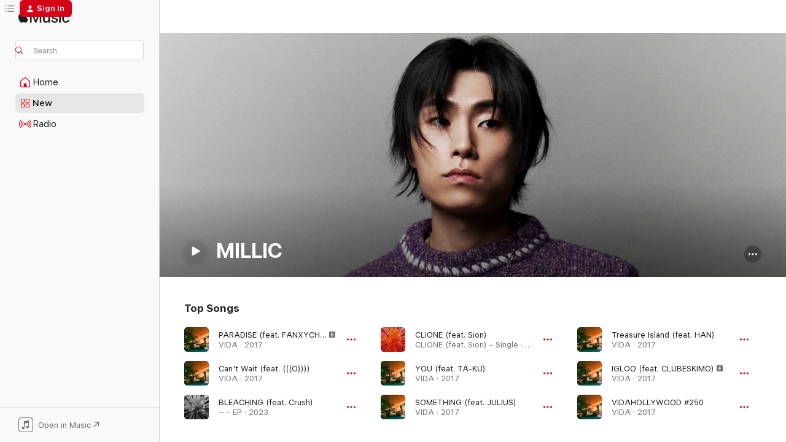

--- FILE ---
content_type: text/html
request_url: https://music.apple.com/us/artist/millic/1140811690?uo=4
body_size: 22745
content:
<!DOCTYPE html>
<html dir="ltr" lang="en-US">
    <head>
        <!-- prettier-ignore -->
        <meta charset="utf-8">
        <!-- prettier-ignore -->
        <meta http-equiv="X-UA-Compatible" content="IE=edge">
        <!-- prettier-ignore -->
        <meta
            name="viewport"
            content="width=device-width,initial-scale=1,interactive-widget=resizes-content"
        >
        <!-- prettier-ignore -->
        <meta name="applicable-device" content="pc,mobile">
        <!-- prettier-ignore -->
        <meta name="referrer" content="strict-origin">
        <!-- prettier-ignore -->
        <link
            rel="apple-touch-icon"
            sizes="180x180"
            href="/assets/favicon/favicon-180.png"
        >
        <!-- prettier-ignore -->
        <link
            rel="icon"
            type="image/png"
            sizes="32x32"
            href="/assets/favicon/favicon-32.png"
        >
        <!-- prettier-ignore -->
        <link
            rel="icon"
            type="image/png"
            sizes="16x16"
            href="/assets/favicon/favicon-16.png"
        >
        <!-- prettier-ignore -->
        <link
            rel="mask-icon"
            href="/assets/favicon/favicon.svg"
            color="#fa233b"
        >
        <!-- prettier-ignore -->
        <link rel="manifest" href="/manifest.json">

        <title>‎MILLIC - Apple Music</title><!-- HEAD_svelte-1cypuwr_START --><link rel="preconnect" href="//www.apple.com/wss/fonts" crossorigin="anonymous"><link rel="stylesheet" href="//www.apple.com/wss/fonts?families=SF+Pro,v4%7CSF+Pro+Icons,v1&amp;display=swap" type="text/css" referrerpolicy="strict-origin-when-cross-origin"><!-- HEAD_svelte-1cypuwr_END --><!-- HEAD_svelte-eg3hvx_START -->    <meta name="description" content="Listen to music by MILLIC on Apple Music. Find top songs and albums by MILLIC including PARADISE (feat. FANXYCHILD), Can't Wait (feat. (((O)))) and more."> <meta name="keywords" content="listen, MILLIC, music, songs, K-Pop, apple music"> <link rel="canonical" href="https://music.apple.com/us/artist/millic/1140811690">     <meta name="al:ios:app_store_id" content="1108187390"> <meta name="al:ios:app_name" content="Apple Music"> <meta name="apple:content_id" content="1140811690"> <meta name="apple:title" content="MILLIC"> <meta name="apple:description" content="Listen to music by MILLIC on Apple Music. Find top songs and albums by MILLIC including PARADISE (feat. FANXYCHILD), Can't Wait (feat. (((O)))) and more.">   <meta property="og:title" content="MILLIC on Apple Music"> <meta property="og:description" content="Listen to music by MILLIC on Apple Music."> <meta property="og:site_name" content="Apple Music - Web Player"> <meta property="og:url" content="https://music.apple.com/us/artist/millic/1140811690"> <meta property="og:image" content="https://is1-ssl.mzstatic.com/image/thumb/AMCArtistImages126/v4/06/8b/f7/068bf7de-5f3b-e71a-7060-50910f71121f/92ee04a5-da84-47b1-8c3d-1ef7c7061672_file_cropped.png/1200x630cw.png"> <meta property="og:image:secure_url" content="https://is1-ssl.mzstatic.com/image/thumb/AMCArtistImages126/v4/06/8b/f7/068bf7de-5f3b-e71a-7060-50910f71121f/92ee04a5-da84-47b1-8c3d-1ef7c7061672_file_cropped.png/1200x630cw.png"> <meta property="og:image:alt" content="MILLIC on Apple Music"> <meta property="og:image:width" content="1200"> <meta property="og:image:height" content="630"> <meta property="og:image:type" content="image/png"> <meta property="og:type" content="music.musician"> <meta property="og:locale" content="en_US">        <meta name="twitter:title" content="MILLIC on Apple Music"> <meta name="twitter:description" content="Listen to music by MILLIC on Apple Music."> <meta name="twitter:site" content="@AppleMusic"> <meta name="twitter:image" content="https://is1-ssl.mzstatic.com/image/thumb/AMCArtistImages126/v4/06/8b/f7/068bf7de-5f3b-e71a-7060-50910f71121f/92ee04a5-da84-47b1-8c3d-1ef7c7061672_file_cropped.png/1200x630cw.png"> <meta name="twitter:image:alt" content="MILLIC on Apple Music"> <meta name="twitter:card" content="summary_large_image">       <!-- HTML_TAG_START -->
                <script id=schema:music-group type="application/ld+json">
                    {"@context":"http://schema.org","@type":"MusicGroup","name":"MILLIC","description":"Listen to music by MILLIC on Apple Music. Find top songs and albums by MILLIC including PARADISE (feat. FANXYCHILD), Can't Wait (feat. (((O)))) and more.","image":"https://is1-ssl.mzstatic.com/image/thumb/AMCArtistImages126/v4/06/8b/f7/068bf7de-5f3b-e71a-7060-50910f71121f/92ee04a5-da84-47b1-8c3d-1ef7c7061672_file_cropped.png/486x486bb.png","genre":["K-Pop"],"tracks":[{"@type":"MusicRecording","name":"PARADISE (feat. FANXYCHILD)","duration":"PT5M1S","url":"https://music.apple.com/us/song/paradise-feat-fanxychild/1652315444","offers":{"@type":"Offer","category":"free","price":0},"audio":{"@type":"AudioObject","potentialAction":{"@type":"ListenAction","expectsAcceptanceOf":{"@type":"Offer","category":"free"},"target":{"@type":"EntryPoint","actionPlatform":"https://music.apple.com/us/song/paradise-feat-fanxychild/1652315444"}},"name":"PARADISE (feat. FANXYCHILD)","contentUrl":"https://audio-ssl.itunes.apple.com/itunes-assets/AudioPreview112/v4/cb/cd/0c/cbcd0c77-8c53-742f-35ce-405419d8e289/mzaf_14217608376780185826.plus.aac.ep.m4a","duration":"PT5M1S","uploadDate":"2017-07-10","thumbnailUrl":"https://is1-ssl.mzstatic.com/image/thumb/Music122/v4/c9/26/67/c9266768-f1e3-7d83-54a5-91285391fdf2/5054197439285.jpg/1200x630cw.png"}},{"@type":"MusicRecording","name":"Can't Wait (feat. (((O))))","duration":"PT3M28S","url":"https://music.apple.com/us/song/cant-wait-feat-o/1652315437","offers":{"@type":"Offer","category":"free","price":0},"audio":{"@type":"AudioObject","potentialAction":{"@type":"ListenAction","expectsAcceptanceOf":{"@type":"Offer","category":"free"},"target":{"@type":"EntryPoint","actionPlatform":"https://music.apple.com/us/song/cant-wait-feat-o/1652315437"}},"name":"Can't Wait (feat. (((O))))","contentUrl":"https://audio-ssl.itunes.apple.com/itunes-assets/AudioPreview112/v4/35/48/17/35481778-1076-4f8c-0867-ea6fb89dec13/mzaf_13126785492830730389.plus.aac.ep.m4a","duration":"PT3M28S","uploadDate":"2017-07-10","thumbnailUrl":"https://is1-ssl.mzstatic.com/image/thumb/Music122/v4/c9/26/67/c9266768-f1e3-7d83-54a5-91285391fdf2/5054197439285.jpg/1200x630cw.png"}},{"@type":"MusicRecording","name":"BLEACHING (feat. Crush)","duration":"PT4M4S","url":"https://music.apple.com/us/song/bleaching-feat-crush/1690112254","offers":{"@type":"Offer","category":"free","price":0},"audio":{"@type":"AudioObject","potentialAction":{"@type":"ListenAction","expectsAcceptanceOf":{"@type":"Offer","category":"free"},"target":{"@type":"EntryPoint","actionPlatform":"https://music.apple.com/us/song/bleaching-feat-crush/1690112254"}},"name":"BLEACHING (feat. Crush)","contentUrl":"https://audio-ssl.itunes.apple.com/itunes-assets/AudioPreview126/v4/bc/d4/90/bcd490f8-0c04-7edb-7fe1-ab2420e4424b/mzaf_7772569502430259242.plus.aac.ep.m4a","duration":"PT4M4S","uploadDate":"2023-06-06","thumbnailUrl":"https://is1-ssl.mzstatic.com/image/thumb/Music116/v4/32/1b/a9/321ba94d-7299-36dc-df76-9eec730f51d2/5054197709388.jpg/1200x630cw.png"}},{"@type":"MusicRecording","name":"CLIONE (feat. Sion)","duration":"PT3M8S","url":"https://music.apple.com/us/song/clione-feat-sion/1683455941","offers":{"@type":"Offer","category":"free","price":0},"audio":{"@type":"AudioObject","potentialAction":{"@type":"ListenAction","expectsAcceptanceOf":{"@type":"Offer","category":"free"},"target":{"@type":"EntryPoint","actionPlatform":"https://music.apple.com/us/song/clione-feat-sion/1683455941"}},"name":"CLIONE (feat. Sion)","contentUrl":"https://audio-ssl.itunes.apple.com/itunes-assets/AudioPreview116/v4/1d/92/7b/1d927b78-5811-70ef-0d46-e4e0c573f353/mzaf_1474145288572975556.plus.aac.ep.m4a","duration":"PT3M8S","uploadDate":"2023-04-24","thumbnailUrl":"https://is1-ssl.mzstatic.com/image/thumb/Music116/v4/33/d8/55/33d8559f-7043-1f4a-575a-0f30bd9a519a/5054197663598.jpg/1200x630cw.png"}},{"@type":"MusicRecording","name":"YOU (feat. TA-KU)","duration":"PT2M55S","url":"https://music.apple.com/us/song/you-feat-ta-ku/1652315432","offers":{"@type":"Offer","category":"free","price":0},"audio":{"@type":"AudioObject","potentialAction":{"@type":"ListenAction","expectsAcceptanceOf":{"@type":"Offer","category":"free"},"target":{"@type":"EntryPoint","actionPlatform":"https://music.apple.com/us/song/you-feat-ta-ku/1652315432"}},"name":"YOU (feat. TA-KU)","contentUrl":"https://audio-ssl.itunes.apple.com/itunes-assets/AudioPreview122/v4/c4/74/27/c4742729-6154-d0ca-5b7a-df49e37120a7/mzaf_9882112881828084905.plus.aac.ep.m4a","duration":"PT2M55S","uploadDate":"2017-06-30","thumbnailUrl":"https://is1-ssl.mzstatic.com/image/thumb/Music122/v4/c9/26/67/c9266768-f1e3-7d83-54a5-91285391fdf2/5054197439285.jpg/1200x630cw.png"}},{"@type":"MusicRecording","name":"SOMETHING (feat. JULIUS)","duration":"PT3M26S","url":"https://music.apple.com/us/song/something-feat-julius/1652315433","offers":{"@type":"Offer","category":"free","price":0},"audio":{"@type":"AudioObject","potentialAction":{"@type":"ListenAction","expectsAcceptanceOf":{"@type":"Offer","category":"free"},"target":{"@type":"EntryPoint","actionPlatform":"https://music.apple.com/us/song/something-feat-julius/1652315433"}},"name":"SOMETHING (feat. JULIUS)","contentUrl":"https://audio-ssl.itunes.apple.com/itunes-assets/AudioPreview112/v4/35/36/46/35364632-ab29-2e0a-c96b-df7dd7c187eb/mzaf_4428446741654730906.plus.aac.ep.m4a","duration":"PT3M26S","uploadDate":"2017-07-10","thumbnailUrl":"https://is1-ssl.mzstatic.com/image/thumb/Music122/v4/c9/26/67/c9266768-f1e3-7d83-54a5-91285391fdf2/5054197439285.jpg/1200x630cw.png"}},{"@type":"MusicRecording","name":"Treasure Island (feat. HAN)","duration":"PT4M3S","url":"https://music.apple.com/us/song/treasure-island-feat-han/1652315443","offers":{"@type":"Offer","category":"free","price":0},"audio":{"@type":"AudioObject","potentialAction":{"@type":"ListenAction","expectsAcceptanceOf":{"@type":"Offer","category":"free"},"target":{"@type":"EntryPoint","actionPlatform":"https://music.apple.com/us/song/treasure-island-feat-han/1652315443"}},"name":"Treasure Island (feat. HAN)","contentUrl":"https://audio-ssl.itunes.apple.com/itunes-assets/AudioPreview112/v4/e7/9f/25/e79f2527-8267-eed7-3444-fb62589789a4/mzaf_17623766764741554397.plus.aac.ep.m4a","duration":"PT4M3S","uploadDate":"2017-06-30","thumbnailUrl":"https://is1-ssl.mzstatic.com/image/thumb/Music122/v4/c9/26/67/c9266768-f1e3-7d83-54a5-91285391fdf2/5054197439285.jpg/1200x630cw.png"}},{"@type":"MusicRecording","name":"IGLOO (feat. CLUBESKIMO)","duration":"PT3M23S","url":"https://music.apple.com/us/song/igloo-feat-clubeskimo/1652315442","offers":{"@type":"Offer","category":"free","price":0},"audio":{"@type":"AudioObject","potentialAction":{"@type":"ListenAction","expectsAcceptanceOf":{"@type":"Offer","category":"free"},"target":{"@type":"EntryPoint","actionPlatform":"https://music.apple.com/us/song/igloo-feat-clubeskimo/1652315442"}},"name":"IGLOO (feat. CLUBESKIMO)","contentUrl":"https://audio-ssl.itunes.apple.com/itunes-assets/AudioPreview112/v4/8b/ca/b0/8bcab038-ce60-1214-a435-0be07e33945d/mzaf_12810177047845076941.plus.aac.ep.m4a","duration":"PT3M23S","uploadDate":"2017-07-10","thumbnailUrl":"https://is1-ssl.mzstatic.com/image/thumb/Music122/v4/c9/26/67/c9266768-f1e3-7d83-54a5-91285391fdf2/5054197439285.jpg/1200x630cw.png"}},{"@type":"MusicRecording","name":"VIDAHOLLYWOOD #250","duration":"PT3M17S","url":"https://music.apple.com/us/song/vidahollywood-250/1652315439","offers":{"@type":"Offer","category":"free","price":0},"audio":{"@type":"AudioObject","potentialAction":{"@type":"ListenAction","expectsAcceptanceOf":{"@type":"Offer","category":"free"},"target":{"@type":"EntryPoint","actionPlatform":"https://music.apple.com/us/song/vidahollywood-250/1652315439"}},"name":"VIDAHOLLYWOOD #250","contentUrl":"https://audio-ssl.itunes.apple.com/itunes-assets/AudioPreview122/v4/0e/52/2c/0e522c5b-32ed-f7bc-e0bd-67928f120be2/mzaf_10933816470199508465.plus.aac.ep.m4a","duration":"PT3M17S","uploadDate":"2017-07-10","thumbnailUrl":"https://is1-ssl.mzstatic.com/image/thumb/Music122/v4/c9/26/67/c9266768-f1e3-7d83-54a5-91285391fdf2/5054197439285.jpg/1200x630cw.png"}},{"@type":"MusicRecording","name":"Door (feat. Jang Pil Soon)","duration":"PT3M34S","url":"https://music.apple.com/us/song/door-feat-jang-pil-soon/1652315445","offers":{"@type":"Offer","category":"free","price":0},"audio":{"@type":"AudioObject","potentialAction":{"@type":"ListenAction","expectsAcceptanceOf":{"@type":"Offer","category":"free"},"target":{"@type":"EntryPoint","actionPlatform":"https://music.apple.com/us/song/door-feat-jang-pil-soon/1652315445"}},"name":"Door (feat. Jang Pil Soon)","contentUrl":"https://audio-ssl.itunes.apple.com/itunes-assets/AudioPreview122/v4/67/e2/ae/67e2ae65-0bcf-56ad-7409-6cfc8f78e194/mzaf_14717869163757594281.plus.aac.ep.m4a","duration":"PT3M34S","uploadDate":"2017-07-10","thumbnailUrl":"https://is1-ssl.mzstatic.com/image/thumb/Music122/v4/c9/26/67/c9266768-f1e3-7d83-54a5-91285391fdf2/5054197439285.jpg/1200x630cw.png"}},{"@type":"MusicRecording","name":"I'M GOOD (feat. Rejjie Snow)","duration":"PT2M38S","url":"https://music.apple.com/us/song/im-good-feat-rejjie-snow/1652315435","offers":{"@type":"Offer","category":"free","price":0},"audio":{"@type":"AudioObject","potentialAction":{"@type":"ListenAction","expectsAcceptanceOf":{"@type":"Offer","category":"free"},"target":{"@type":"EntryPoint","actionPlatform":"https://music.apple.com/us/song/im-good-feat-rejjie-snow/1652315435"}},"name":"I'M GOOD (feat. Rejjie Snow)","contentUrl":"https://audio-ssl.itunes.apple.com/itunes-assets/AudioPreview112/v4/cc/b0/aa/ccb0aa82-4093-1e8c-871f-1c0b06ba69a8/mzaf_16752244216052892848.plus.aac.ep.m4a","duration":"PT2M38S","uploadDate":"2017-07-10","thumbnailUrl":"https://is1-ssl.mzstatic.com/image/thumb/Music122/v4/c9/26/67/c9266768-f1e3-7d83-54a5-91285391fdf2/5054197439285.jpg/1200x630cw.png"}},{"@type":"MusicRecording","name":"SEA SPARKLE (feat. Choi Junheui & HUNJIYA)","duration":"PT3M29S","url":"https://music.apple.com/us/song/sea-sparkle-feat-choi-junheui-hunjiya/1690112255","offers":{"@type":"Offer","category":"free","price":0},"audio":{"@type":"AudioObject","potentialAction":{"@type":"ListenAction","expectsAcceptanceOf":{"@type":"Offer","category":"free"},"target":{"@type":"EntryPoint","actionPlatform":"https://music.apple.com/us/song/sea-sparkle-feat-choi-junheui-hunjiya/1690112255"}},"name":"SEA SPARKLE (feat. Choi Junheui & HUNJIYA)","contentUrl":"https://audio-ssl.itunes.apple.com/itunes-assets/AudioPreview116/v4/19/c6/79/19c679ec-1eef-566c-cb9e-008c793f485b/mzaf_6798609222218929091.plus.aac.ep.m4a","duration":"PT3M29S","uploadDate":"2023-06-06","thumbnailUrl":"https://is1-ssl.mzstatic.com/image/thumb/Music116/v4/32/1b/a9/321ba94d-7299-36dc-df76-9eec730f51d2/5054197709388.jpg/1200x630cw.png"}},{"@type":"MusicRecording","name":"SEA ANEMONE","duration":"PT3M30S","url":"https://music.apple.com/us/song/sea-anemone/1690112251","offers":{"@type":"Offer","category":"free","price":0},"audio":{"@type":"AudioObject","potentialAction":{"@type":"ListenAction","expectsAcceptanceOf":{"@type":"Offer","category":"free"},"target":{"@type":"EntryPoint","actionPlatform":"https://music.apple.com/us/song/sea-anemone/1690112251"}},"name":"SEA ANEMONE","contentUrl":"https://audio-ssl.itunes.apple.com/itunes-assets/AudioPreview126/v4/90/a0/19/90a01995-d729-b824-4f71-be26c31ea97b/mzaf_14387145225333851072.plus.aac.ep.m4a","duration":"PT3M30S","uploadDate":"2023-06-06","thumbnailUrl":"https://is1-ssl.mzstatic.com/image/thumb/Music116/v4/32/1b/a9/321ba94d-7299-36dc-df76-9eec730f51d2/5054197709388.jpg/1200x630cw.png"}},{"@type":"MusicRecording","name":"EVERLASTING","duration":"PT1M32S","url":"https://music.apple.com/us/song/everlasting/1690112250","offers":{"@type":"Offer","category":"free","price":0},"audio":{"@type":"AudioObject","potentialAction":{"@type":"ListenAction","expectsAcceptanceOf":{"@type":"Offer","category":"free"},"target":{"@type":"EntryPoint","actionPlatform":"https://music.apple.com/us/song/everlasting/1690112250"}},"name":"EVERLASTING","contentUrl":"https://audio-ssl.itunes.apple.com/itunes-assets/AudioPreview116/v4/cf/31/23/cf312354-55db-0992-84eb-575286445378/mzaf_2284981373600871398.plus.aac.p.m4a","duration":"PT1M32S","uploadDate":"2023-06-06","thumbnailUrl":"https://is1-ssl.mzstatic.com/image/thumb/Music116/v4/32/1b/a9/321ba94d-7299-36dc-df76-9eec730f51d2/5054197709388.jpg/1200x630cw.png"}},{"@type":"MusicRecording","name":"Belief (millic Remix)","duration":"PT3M18S","url":"https://music.apple.com/us/song/belief-millic-remix/1652316279","offers":{"@type":"Offer","category":"free","price":0},"audio":{"@type":"AudioObject","potentialAction":{"@type":"ListenAction","expectsAcceptanceOf":{"@type":"Offer","category":"free"},"target":{"@type":"EntryPoint","actionPlatform":"https://music.apple.com/us/song/belief-millic-remix/1652316279"}},"name":"Belief (millic Remix)","contentUrl":"https://audio-ssl.itunes.apple.com/itunes-assets/AudioPreview112/v4/e3/4c/c5/e34cc538-9dbb-4917-8f30-3b3f6612a6e5/mzaf_11436841121285937109.plus.aac.ep.m4a","duration":"PT3M18S","uploadDate":"2016-08-05","thumbnailUrl":"https://is1-ssl.mzstatic.com/image/thumb/Music112/v4/f7/7d/a8/f77da873-a75b-e583-f014-91f92830d607/5054197439360.jpg/1200x630cw.png"}}],"albums":[{"@type":"MusicAlbum","image":"https://is1-ssl.mzstatic.com/image/thumb/Music122/v4/c9/26/67/c9266768-f1e3-7d83-54a5-91285391fdf2/5054197439285.jpg/486x486bb.png","url":"https://music.apple.com/us/album/vida/1652315431","name":"VIDA","byArtist":{"@type":"MusicGroup","url":"https://music.apple.com/us/artist/millic/1140811690","name":"MILLIC"}}],"url":"https://music.apple.com/us/artist/millic/1140811690","potentialAction":{"@type":"ListenAction","expectsAcceptanceOf":{"@type":"Offer","category":"free"},"target":{"@type":"EntryPoint","actionPlatform":"https://music.apple.com/us/artist/millic/1140811690"}}}
                </script>
                <!-- HTML_TAG_END -->    <!-- HEAD_svelte-eg3hvx_END -->
      <script type="module" crossorigin src="/assets/index~90a29058ba.js"></script>
      <link rel="stylesheet" href="/assets/index~fbf29d0525.css">
      <script type="module">import.meta.url;import("_").catch(()=>1);async function* g(){};window.__vite_is_modern_browser=true;</script>
      <script type="module">!function(){if(window.__vite_is_modern_browser)return;console.warn("vite: loading legacy chunks, syntax error above and the same error below should be ignored");var e=document.getElementById("vite-legacy-polyfill"),n=document.createElement("script");n.src=e.src,n.onload=function(){System.import(document.getElementById('vite-legacy-entry').getAttribute('data-src'))},document.body.appendChild(n)}();</script>
    </head>
    <body>
        
        <script
            async
            src="/includes/js-cdn/musickit/v3/amp/musickit.js"
        ></script>
        <script
            type="module"
            async
            src="/includes/js-cdn/musickit/v3/components/musickit-components/musickit-components.esm.js"
        ></script>
        <script
            nomodule
            async
            src="/includes/js-cdn/musickit/v3/components/musickit-components/musickit-components.js"
        ></script>
        <svg style="display: none" xmlns="http://www.w3.org/2000/svg">
            <symbol id="play-circle-fill" viewBox="0 0 60 60">
                <path
                    class="icon-circle-fill__circle"
                    fill="var(--iconCircleFillBG, transparent)"
                    d="M30 60c16.411 0 30-13.617 30-30C60 13.588 46.382 0 29.971 0 13.588 0 .001 13.588.001 30c0 16.383 13.617 30 30 30Z"
                />
                <path
                    fill="var(--iconFillArrow, var(--keyColor, black))"
                    d="M24.411 41.853c-1.41.853-3.028.177-3.028-1.294V19.47c0-1.44 1.735-2.058 3.028-1.294l17.265 10.235a1.89 1.89 0 0 1 0 3.265L24.411 41.853Z"
                />
            </symbol>
        </svg>
        <div class="body-container">
              <div class="app-container svelte-t3vj1e" data-testid="app-container">   <div class="header svelte-rjjbqs" data-testid="header"><nav data-testid="navigation" class="navigation svelte-13li0vp"><div class="navigation__header svelte-13li0vp"><div data-testid="logo" class="logo svelte-1o7dz8w"> <a aria-label="Apple Music" role="img" href="https://music.apple.com/us/home" class="svelte-1o7dz8w"><svg height="20" viewBox="0 0 83 20" width="83" xmlns="http://www.w3.org/2000/svg" class="logo" aria-hidden="true"><path d="M34.752 19.746V6.243h-.088l-5.433 13.503h-2.074L21.711 6.243h-.087v13.503h-2.548V1.399h3.235l5.833 14.621h.1l5.82-14.62h3.248v18.347h-2.56zm16.649 0h-2.586v-2.263h-.062c-.725 1.602-2.061 2.504-4.072 2.504-2.86 0-4.61-1.894-4.61-4.958V6.37h2.698v8.125c0 2.034.95 3.127 2.81 3.127 1.95 0 3.124-1.373 3.124-3.458V6.37H51.4v13.376zm7.394-13.618c3.06 0 5.046 1.73 5.134 4.196h-2.536c-.15-1.296-1.087-2.11-2.598-2.11-1.462 0-2.436.724-2.436 1.793 0 .839.6 1.41 2.023 1.741l2.136.496c2.686.636 3.71 1.704 3.71 3.636 0 2.442-2.236 4.12-5.333 4.12-3.285 0-5.26-1.64-5.509-4.183h2.673c.25 1.398 1.187 2.085 2.836 2.085 1.623 0 2.623-.687 2.623-1.78 0-.865-.487-1.373-1.924-1.704l-2.136-.508c-2.498-.585-3.735-1.806-3.735-3.75 0-2.391 2.049-4.032 5.072-4.032zM66.1 2.836c0-.878.7-1.577 1.561-1.577.862 0 1.55.7 1.55 1.577 0 .864-.688 1.576-1.55 1.576a1.573 1.573 0 0 1-1.56-1.576zm.212 3.534h2.698v13.376h-2.698zm14.089 4.603c-.275-1.424-1.324-2.556-3.085-2.556-2.086 0-3.46 1.767-3.46 4.64 0 2.938 1.386 4.642 3.485 4.642 1.66 0 2.748-.928 3.06-2.48H83C82.713 18.067 80.477 20 77.317 20c-3.76 0-6.208-2.62-6.208-6.942 0-4.247 2.448-6.93 6.183-6.93 3.385 0 5.446 2.213 5.683 4.845h-2.573zM10.824 3.189c-.698.834-1.805 1.496-2.913 1.398-.145-1.128.41-2.33 1.036-3.065C9.644.662 10.848.05 11.835 0c.121 1.178-.336 2.33-1.01 3.19zm.999 1.619c.624.049 2.425.244 3.578 1.98-.096.074-2.137 1.272-2.113 3.79.024 3.01 2.593 4.012 2.617 4.037-.024.074-.407 1.419-1.344 2.812-.817 1.224-1.657 2.422-3.002 2.447-1.297.024-1.73-.783-3.218-.783-1.489 0-1.97.758-3.194.807-1.297.048-2.28-1.297-3.097-2.52C.368 14.908-.904 10.408.825 7.375c.84-1.516 2.377-2.47 4.034-2.495 1.273-.023 2.45.857 3.218.857.769 0 2.137-1.027 3.746-.93z"></path></svg></a>   </div> <div class="search-input-wrapper svelte-nrtdem" data-testid="search-input"><div data-testid="amp-search-input" aria-controls="search-suggestions" aria-expanded="false" aria-haspopup="listbox" aria-owns="search-suggestions" class="search-input-container svelte-rg26q6" tabindex="-1" role=""><div class="flex-container svelte-rg26q6"><form id="search-input-form" class="svelte-rg26q6"><svg height="16" width="16" viewBox="0 0 16 16" class="search-svg" aria-hidden="true"><path d="M11.87 10.835c.018.015.035.03.051.047l3.864 3.863a.735.735 0 1 1-1.04 1.04l-3.863-3.864a.744.744 0 0 1-.047-.051 6.667 6.667 0 1 1 1.035-1.035zM6.667 12a5.333 5.333 0 1 0 0-10.667 5.333 5.333 0 0 0 0 10.667z"></path></svg> <input aria-autocomplete="list" aria-multiline="false" aria-controls="search-suggestions" placeholder="Search" spellcheck="false" autocomplete="off" autocorrect="off" autocapitalize="off" type="text" inputmode="search" class="search-input__text-field svelte-rg26q6" data-testid="search-input__text-field"></form> </div> <div data-testid="search-scope-bar"></div>   </div> </div></div> <div data-testid="navigation-content" class="navigation__content svelte-13li0vp" id="navigation" aria-hidden="false"><div class="navigation__scrollable-container svelte-13li0vp"><div data-testid="navigation-items-primary" class="navigation-items navigation-items--primary svelte-ng61m8"> <ul class="navigation-items__list svelte-ng61m8">  <li class="navigation-item navigation-item__home svelte-1a5yt87" aria-selected="false" data-testid="navigation-item"> <a href="https://music.apple.com/us/home" class="navigation-item__link svelte-1a5yt87" role="button" data-testid="home" aria-pressed="false"><div class="navigation-item__content svelte-zhx7t9"> <span class="navigation-item__icon svelte-zhx7t9"> <svg width="24" height="24" viewBox="0 0 24 24" xmlns="http://www.w3.org/2000/svg" aria-hidden="true"><path d="M5.93 20.16a1.94 1.94 0 0 1-1.43-.502c-.334-.335-.502-.794-.502-1.393v-7.142c0-.362.062-.688.177-.953.123-.264.326-.529.6-.75l6.145-5.157c.176-.141.344-.247.52-.318.176-.07.362-.105.564-.105.194 0 .388.035.565.105.176.07.352.177.52.318l6.146 5.158c.273.23.467.476.59.75.124.264.177.59.177.96v7.134c0 .59-.159 1.058-.503 1.393-.335.335-.811.503-1.428.503H5.929Zm12.14-1.172c.221 0 .406-.07.547-.212a.688.688 0 0 0 .22-.511v-7.142c0-.177-.026-.344-.087-.459a.97.97 0 0 0-.265-.353l-6.154-5.149a.756.756 0 0 0-.177-.115.37.37 0 0 0-.15-.035.37.37 0 0 0-.158.035l-.177.115-6.145 5.15a.982.982 0 0 0-.274.352 1.13 1.13 0 0 0-.088.468v7.133c0 .203.08.379.23.511a.744.744 0 0 0 .546.212h12.133Zm-8.323-4.7c0-.176.062-.326.177-.432a.6.6 0 0 1 .423-.159h3.315c.176 0 .326.053.432.16s.159.255.159.431v4.973H9.756v-4.973Z"></path></svg> </span> <span class="navigation-item__label svelte-zhx7t9"> Home </span> </div></a>  </li>  <li class="navigation-item navigation-item__new svelte-1a5yt87" aria-selected="false" data-testid="navigation-item"> <a href="https://music.apple.com/us/new" class="navigation-item__link svelte-1a5yt87" role="button" data-testid="new" aria-pressed="false"><div class="navigation-item__content svelte-zhx7t9"> <span class="navigation-item__icon svelte-zhx7t9"> <svg height="24" viewBox="0 0 24 24" width="24" aria-hidden="true"><path d="M9.92 11.354c.966 0 1.453-.487 1.453-1.49v-3.4c0-1.004-.487-1.483-1.453-1.483H6.452C5.487 4.981 5 5.46 5 6.464v3.4c0 1.003.487 1.49 1.452 1.49zm7.628 0c.965 0 1.452-.487 1.452-1.49v-3.4c0-1.004-.487-1.483-1.452-1.483h-3.46c-.974 0-1.46.479-1.46 1.483v3.4c0 1.003.486 1.49 1.46 1.49zm-7.65-1.073h-3.43c-.266 0-.396-.137-.396-.418v-3.4c0-.273.13-.41.396-.41h3.43c.265 0 .402.137.402.41v3.4c0 .281-.137.418-.403.418zm7.634 0h-3.43c-.273 0-.402-.137-.402-.418v-3.4c0-.273.129-.41.403-.41h3.43c.265 0 .395.137.395.41v3.4c0 .281-.13.418-.396.418zm-7.612 8.7c.966 0 1.453-.48 1.453-1.483v-3.407c0-.996-.487-1.483-1.453-1.483H6.452c-.965 0-1.452.487-1.452 1.483v3.407c0 1.004.487 1.483 1.452 1.483zm7.628 0c.965 0 1.452-.48 1.452-1.483v-3.407c0-.996-.487-1.483-1.452-1.483h-3.46c-.974 0-1.46.487-1.46 1.483v3.407c0 1.004.486 1.483 1.46 1.483zm-7.65-1.072h-3.43c-.266 0-.396-.137-.396-.41v-3.4c0-.282.13-.418.396-.418h3.43c.265 0 .402.136.402.418v3.4c0 .273-.137.41-.403.41zm7.634 0h-3.43c-.273 0-.402-.137-.402-.41v-3.4c0-.282.129-.418.403-.418h3.43c.265 0 .395.136.395.418v3.4c0 .273-.13.41-.396.41z" fill-opacity=".95"></path></svg> </span> <span class="navigation-item__label svelte-zhx7t9"> New </span> </div></a>  </li>  <li class="navigation-item navigation-item__radio svelte-1a5yt87" aria-selected="false" data-testid="navigation-item"> <a href="https://music.apple.com/us/radio" class="navigation-item__link svelte-1a5yt87" role="button" data-testid="radio" aria-pressed="false"><div class="navigation-item__content svelte-zhx7t9"> <span class="navigation-item__icon svelte-zhx7t9"> <svg width="24" height="24" viewBox="0 0 24 24" xmlns="http://www.w3.org/2000/svg" aria-hidden="true"><path d="M19.359 18.57C21.033 16.818 22 14.461 22 11.89s-.967-4.93-2.641-6.68c-.276-.292-.653-.26-.868-.023-.222.246-.176.591.085.868 1.466 1.535 2.272 3.593 2.272 5.835 0 2.241-.806 4.3-2.272 5.835-.261.268-.307.621-.085.86.215.245.592.276.868-.016zm-13.85.014c.222-.238.176-.59-.085-.86-1.474-1.535-2.272-3.593-2.272-5.834 0-2.242.798-4.3 2.272-5.835.261-.277.307-.622.085-.868-.215-.238-.592-.269-.868.023C2.967 6.96 2 9.318 2 11.89s.967 4.929 2.641 6.68c.276.29.653.26.868.014zm1.957-1.873c.223-.253.162-.583-.1-.867-.951-1.068-1.473-2.45-1.473-3.954 0-1.505.522-2.887 1.474-3.954.26-.284.322-.614.1-.876-.23-.26-.622-.26-.891.039-1.175 1.274-1.827 2.963-1.827 4.79 0 1.82.652 3.517 1.827 4.784.269.3.66.307.89.038zm9.958-.038c1.175-1.267 1.827-2.964 1.827-4.783 0-1.828-.652-3.517-1.827-4.791-.269-.3-.66-.3-.89-.039-.23.262-.162.592.092.876.96 1.067 1.481 2.449 1.481 3.954 0 1.504-.522 2.886-1.481 3.954-.254.284-.323.614-.092.867.23.269.621.261.89-.038zm-8.061-1.966c.23-.26.13-.568-.092-.883-.415-.522-.63-1.197-.63-1.934 0-.737.215-1.413.63-1.943.222-.307.322-.614.092-.875s-.653-.261-.906.054a4.385 4.385 0 0 0-.968 2.764 4.38 4.38 0 0 0 .968 2.756c.253.322.675.322.906.061zm6.18-.061a4.38 4.38 0 0 0 .968-2.756 4.385 4.385 0 0 0-.968-2.764c-.253-.315-.675-.315-.906-.054-.23.261-.138.568.092.875.415.53.63 1.206.63 1.943 0 .737-.215 1.412-.63 1.934-.23.315-.322.622-.092.883s.653.261.906-.061zm-3.547-.967c.96 0 1.789-.814 1.789-1.797s-.83-1.789-1.789-1.789c-.96 0-1.781.806-1.781 1.789 0 .983.821 1.797 1.781 1.797z"></path></svg> </span> <span class="navigation-item__label svelte-zhx7t9"> Radio </span> </div></a>  </li>  <li class="navigation-item navigation-item__search svelte-1a5yt87" aria-selected="false" data-testid="navigation-item"> <a href="https://music.apple.com/us/search" class="navigation-item__link svelte-1a5yt87" role="button" data-testid="search" aria-pressed="false"><div class="navigation-item__content svelte-zhx7t9"> <span class="navigation-item__icon svelte-zhx7t9"> <svg height="24" viewBox="0 0 24 24" width="24" aria-hidden="true"><path d="M17.979 18.553c.476 0 .813-.366.813-.835a.807.807 0 0 0-.235-.586l-3.45-3.457a5.61 5.61 0 0 0 1.158-3.413c0-3.098-2.535-5.633-5.633-5.633C7.542 4.63 5 7.156 5 10.262c0 3.098 2.534 5.632 5.632 5.632a5.614 5.614 0 0 0 3.274-1.055l3.472 3.472a.835.835 0 0 0 .6.242zm-7.347-3.875c-2.417 0-4.416-2-4.416-4.416 0-2.417 2-4.417 4.416-4.417 2.417 0 4.417 2 4.417 4.417s-2 4.416-4.417 4.416z" fill-opacity=".95"></path></svg> </span> <span class="navigation-item__label svelte-zhx7t9"> Search </span> </div></a>  </li></ul> </div>   </div> <div class="navigation__native-cta"><div slot="native-cta"><div data-testid="native-cta" class="native-cta svelte-1t4vswz  native-cta--authenticated"><button class="native-cta__button svelte-1t4vswz" data-testid="native-cta-button"><span class="native-cta__app-icon svelte-1t4vswz"><svg width="24" height="24" xmlns="http://www.w3.org/2000/svg" xml:space="preserve" style="fill-rule:evenodd;clip-rule:evenodd;stroke-linejoin:round;stroke-miterlimit:2" viewBox="0 0 24 24" slot="app-icon" aria-hidden="true"><path d="M22.567 1.496C21.448.393 19.956.045 17.293.045H6.566c-2.508 0-4.028.376-5.12 1.465C.344 2.601 0 4.09 0 6.611v10.727c0 2.695.33 4.18 1.432 5.257 1.106 1.103 2.595 1.45 5.275 1.45h10.586c2.663 0 4.169-.347 5.274-1.45C23.656 21.504 24 20.033 24 17.338V6.752c0-2.694-.344-4.179-1.433-5.256Zm.411 4.9v11.299c0 1.898-.338 3.286-1.188 4.137-.851.864-2.256 1.191-4.141 1.191H6.35c-1.884 0-3.303-.341-4.154-1.191-.85-.851-1.174-2.239-1.174-4.137V6.54c0-2.014.324-3.445 1.16-4.295.851-.864 2.312-1.177 4.313-1.177h11.154c1.885 0 3.29.341 4.141 1.191.864.85 1.188 2.239 1.188 4.137Z" style="fill-rule:nonzero"></path><path d="M7.413 19.255c.987 0 2.48-.728 2.48-2.672v-6.385c0-.35.063-.428.378-.494l5.298-1.095c.351-.067.534.025.534.333l.035 4.286c0 .337-.182.586-.53.652l-1.014.228c-1.361.3-2.007.923-2.007 1.937 0 1.017.79 1.748 1.926 1.748.986 0 2.444-.679 2.444-2.64V5.654c0-.636-.279-.821-1.016-.66L9.646 6.298c-.448.091-.674.329-.674.699l.035 7.697c0 .336-.148.546-.446.613l-1.067.21c-1.329.266-1.986.93-1.986 1.993 0 1.017.786 1.745 1.905 1.745Z" style="fill-rule:nonzero"></path></svg></span> <span class="native-cta__label svelte-1t4vswz">Open in Music</span> <span class="native-cta__arrow svelte-1t4vswz"><svg height="16" width="16" viewBox="0 0 16 16" class="native-cta-action" aria-hidden="true"><path d="M1.559 16 13.795 3.764v8.962H16V0H3.274v2.205h8.962L0 14.441 1.559 16z"></path></svg></span></button> </div>  </div></div></div> </nav> </div>  <div class="player-bar player-bar__floating-player svelte-1rr9v04" data-testid="player-bar" aria-label="Music controls" aria-hidden="false">   </div>   <div id="scrollable-page" class="scrollable-page svelte-mt0bfj" data-main-content data-testid="main-section" aria-hidden="false"><main data-testid="main" class="svelte-bzjlhs"><div class="content-container svelte-bzjlhs" data-testid="content-container"><div class="search-input-wrapper svelte-nrtdem" data-testid="search-input"><div data-testid="amp-search-input" aria-controls="search-suggestions" aria-expanded="false" aria-haspopup="listbox" aria-owns="search-suggestions" class="search-input-container svelte-rg26q6" tabindex="-1" role=""><div class="flex-container svelte-rg26q6"><form id="search-input-form" class="svelte-rg26q6"><svg height="16" width="16" viewBox="0 0 16 16" class="search-svg" aria-hidden="true"><path d="M11.87 10.835c.018.015.035.03.051.047l3.864 3.863a.735.735 0 1 1-1.04 1.04l-3.863-3.864a.744.744 0 0 1-.047-.051 6.667 6.667 0 1 1 1.035-1.035zM6.667 12a5.333 5.333 0 1 0 0-10.667 5.333 5.333 0 0 0 0 10.667z"></path></svg> <input value="" aria-autocomplete="list" aria-multiline="false" aria-controls="search-suggestions" placeholder="Search" spellcheck="false" autocomplete="off" autocorrect="off" autocapitalize="off" type="text" inputmode="search" class="search-input__text-field svelte-rg26q6" data-testid="search-input__text-field"></form> </div> <div data-testid="search-scope-bar"> </div>   </div> </div>      <div class="section svelte-wa5vzl" data-testid="section-container" aria-label="Featured"> <div class="section-content svelte-wa5vzl" data-testid="section-content"> <div data-testid="artist-detail-header" class="artist-header svelte-1xfsgte artist-header--fixed" style="--background-image: url(https://is1-ssl.mzstatic.com/image/thumb/AMCArtistImages126/v4/06/8b/f7/068bf7de-5f3b-e71a-7060-50910f71121f/92ee04a5-da84-47b1-8c3d-1ef7c7061672_file_cropped.png/2400x933vf-60.jpg);
                --background-image-xs: url(https://is1-ssl.mzstatic.com/image/thumb/AMCArtistImages126/v4/06/8b/f7/068bf7de-5f3b-e71a-7060-50910f71121f/92ee04a5-da84-47b1-8c3d-1ef7c7061672_file_cropped.png/1478x646vf-60.jpg);
                --background-color: #d1d1cf;"><div class="artist-header__circular-artwork-container svelte-1xfsgte"><div class="artist-header__circular-artwork-gradient svelte-1xfsgte"><div class="ellipse-lockup svelte-f2g5g5" data-testid="ellipse-lockup"><div class="artwork svelte-f2g5g5" aria-hidden="true"><div data-testid="artwork-component" class="artwork-component artwork-component--aspect-ratio artwork-component--orientation-square svelte-g1i36u    artwork-component--fullwidth    artwork-component--has-borders" style="
            --artwork-bg-color: #d1d1cf;
            --aspect-ratio: 1;
            --placeholder-bg-color: #d1d1cf;
       ">   <picture class="svelte-g1i36u"><source sizes="190px" srcset="https://is1-ssl.mzstatic.com/image/thumb/AMCArtistImages126/v4/06/8b/f7/068bf7de-5f3b-e71a-7060-50910f71121f/92ee04a5-da84-47b1-8c3d-1ef7c7061672_file_cropped.png/190x190cc.webp 190w,https://is1-ssl.mzstatic.com/image/thumb/AMCArtistImages126/v4/06/8b/f7/068bf7de-5f3b-e71a-7060-50910f71121f/92ee04a5-da84-47b1-8c3d-1ef7c7061672_file_cropped.png/380x380cc.webp 380w" type="image/webp"> <source sizes="190px" srcset="https://is1-ssl.mzstatic.com/image/thumb/AMCArtistImages126/v4/06/8b/f7/068bf7de-5f3b-e71a-7060-50910f71121f/92ee04a5-da84-47b1-8c3d-1ef7c7061672_file_cropped.png/190x190cc-60.jpg 190w,https://is1-ssl.mzstatic.com/image/thumb/AMCArtistImages126/v4/06/8b/f7/068bf7de-5f3b-e71a-7060-50910f71121f/92ee04a5-da84-47b1-8c3d-1ef7c7061672_file_cropped.png/380x380cc-60.jpg 380w" type="image/jpeg"> <img alt="" class="artwork-component__contents artwork-component__image svelte-g1i36u" loading="lazy" src="/assets/artwork/1x1.gif" role="presentation" decoding="async" width="190" height="190" fetchpriority="auto" style="opacity: 1;"></picture> </div></div> <div class="text-container svelte-f2g5g5">  </div> </div></div> <div class="artist-header__circular-artwork svelte-1xfsgte"><div class="ellipse-lockup svelte-f2g5g5" data-testid="ellipse-lockup"><div class="artwork svelte-f2g5g5" aria-hidden="true"><div data-testid="artwork-component" class="artwork-component artwork-component--aspect-ratio artwork-component--orientation-square svelte-g1i36u    artwork-component--fullwidth    artwork-component--has-borders" style="
            --artwork-bg-color: #d1d1cf;
            --aspect-ratio: 1;
            --placeholder-bg-color: #d1d1cf;
       ">   <picture class="svelte-g1i36u"><source sizes="190px" srcset="https://is1-ssl.mzstatic.com/image/thumb/AMCArtistImages126/v4/06/8b/f7/068bf7de-5f3b-e71a-7060-50910f71121f/92ee04a5-da84-47b1-8c3d-1ef7c7061672_file_cropped.png/190x190cc.webp 190w,https://is1-ssl.mzstatic.com/image/thumb/AMCArtistImages126/v4/06/8b/f7/068bf7de-5f3b-e71a-7060-50910f71121f/92ee04a5-da84-47b1-8c3d-1ef7c7061672_file_cropped.png/380x380cc.webp 380w" type="image/webp"> <source sizes="190px" srcset="https://is1-ssl.mzstatic.com/image/thumb/AMCArtistImages126/v4/06/8b/f7/068bf7de-5f3b-e71a-7060-50910f71121f/92ee04a5-da84-47b1-8c3d-1ef7c7061672_file_cropped.png/190x190cc-60.jpg 190w,https://is1-ssl.mzstatic.com/image/thumb/AMCArtistImages126/v4/06/8b/f7/068bf7de-5f3b-e71a-7060-50910f71121f/92ee04a5-da84-47b1-8c3d-1ef7c7061672_file_cropped.png/380x380cc-60.jpg 380w" type="image/jpeg"> <img alt="MILLIC" class="artwork-component__contents artwork-component__image svelte-g1i36u" loading="lazy" src="/assets/artwork/1x1.gif" role="presentation" decoding="async" width="190" height="190" fetchpriority="auto" style="opacity: 1;"></picture> </div></div> <div class="text-container svelte-f2g5g5">  </div> </div></div></div> <div class="artist-header__name-container svelte-1xfsgte"> <h1 data-testid="artist-header-name" class="artist-header__name svelte-1xfsgte">MILLIC</h1>  <span class="artist-header__play-button svelte-1xfsgte"><button aria-label="Play" class="play-button svelte-19j07e7 play-button--platter    is-stand-alone    is-filled" data-testid="play-button"><svg aria-hidden="true" class="icon play-svg" data-testid="play-icon" iconState="play"><use href="#play-circle-fill"></use></svg> </button></span>   <span class="artist-header__context-menu svelte-1xfsgte"><amp-contextual-menu-button config="[object Object]" class="svelte-dj0bcp"> <span aria-label="MORE" class="more-button svelte-dj0bcp more-button--platter  more-button--material" data-testid="more-button" slot="trigger-content"><svg width="28" height="28" viewBox="0 0 28 28" class="glyph" xmlns="http://www.w3.org/2000/svg"><circle fill="var(--iconCircleFill, transparent)" cx="14" cy="14" r="14"></circle><path fill="var(--iconEllipsisFill, white)" d="M10.105 14c0-.87-.687-1.55-1.564-1.55-.862 0-1.557.695-1.557 1.55 0 .848.695 1.55 1.557 1.55.855 0 1.564-.702 1.564-1.55zm5.437 0c0-.87-.68-1.55-1.542-1.55A1.55 1.55 0 0012.45 14c0 .848.695 1.55 1.55 1.55.848 0 1.542-.702 1.542-1.55zm5.474 0c0-.87-.687-1.55-1.557-1.55-.87 0-1.564.695-1.564 1.55 0 .848.694 1.55 1.564 1.55.848 0 1.557-.702 1.557-1.55z"></path></svg></span> </amp-contextual-menu-button></span></div> </div></div>   </div><div class="section svelte-wa5vzl" data-testid="section-container"> <div class="section-content svelte-wa5vzl" data-testid="section-content"> <div class="spacer-wrapper svelte-14fis98"></div></div>   </div><div class="section svelte-wa5vzl" data-testid="section-container" aria-label="Top Songs"> <div class="section-content svelte-wa5vzl" data-testid="section-content"><div class="header svelte-fr9z27">  <div class="header-title-wrapper svelte-fr9z27">    <h2 class="title svelte-fr9z27" data-testid="header-title"><span class="dir-wrapper" dir="auto">Top Songs</span></h2> </div>   </div>   <div class="svelte-1dd7dqt shelf"><section data-testid="shelf-component" class="shelf-grid shelf-grid--onhover svelte-12rmzef" style="
            --grid-max-content-xsmall: 270px; --grid-column-gap-xsmall: 10px; --grid-row-gap-xsmall: 0px; --grid-small: 2; --grid-column-gap-small: 20px; --grid-row-gap-small: 0px; --grid-medium: 3; --grid-column-gap-medium: 20px; --grid-row-gap-medium: 0px; --grid-large: 4; --grid-column-gap-large: 20px; --grid-row-gap-large: 0px; --grid-xlarge: 4; --grid-column-gap-xlarge: 20px; --grid-row-gap-xlarge: 0px;
            --grid-type: TrackLockupsShelf;
            --grid-rows: 3;
            --standard-lockup-shadow-offset: 15px;
            
        "> <div class="shelf-grid__body svelte-12rmzef" data-testid="shelf-body">   <button disabled aria-label="Previous Page" type="button" class="shelf-grid-nav__arrow shelf-grid-nav__arrow--left svelte-1xmivhv" data-testid="shelf-button-left" style="--offset: 0px;"><svg viewBox="0 0 9 31" xmlns="http://www.w3.org/2000/svg"><path d="M5.275 29.46a1.61 1.61 0 0 0 1.456 1.077c1.018 0 1.772-.737 1.772-1.737 0-.526-.277-1.186-.449-1.62l-4.68-11.912L8.05 3.363c.172-.442.45-1.116.45-1.625A1.702 1.702 0 0 0 6.728.002a1.603 1.603 0 0 0-1.456 1.09L.675 12.774c-.301.775-.677 1.744-.677 2.495 0 .754.376 1.705.677 2.498L5.272 29.46Z"></path></svg></button> <ul slot="shelf-content" class="shelf-grid__list shelf-grid__list--grid-type-TrackLockupsShelf shelf-grid__list--grid-rows-3 svelte-12rmzef" role="list" tabindex="-1" data-testid="shelf-item-list">   <li class="shelf-grid__list-item svelte-12rmzef" data-test-id="shelf-grid-list-item-0" data-index="0" aria-hidden="true"><div class="svelte-12rmzef"><div class="track-lockup svelte-qokdbs    is-link" data-testid="track-lockup" role="listitem" aria-label="Explicit: PARADISE (feat. FANXYCHILD), By MILLIC"><div class="track-lockup__artwork-wrapper svelte-qokdbs" data-testid="track-lockup-artwork"><div data-testid="artwork-component" class="artwork-component artwork-component--aspect-ratio artwork-component--orientation-square svelte-g1i36u        artwork-component--has-borders" style="
            --artwork-bg-color: #42310c;
            --aspect-ratio: 1;
            --placeholder-bg-color: #42310c;
       ">   <picture class="svelte-g1i36u"><source sizes="48px" srcset="https://is1-ssl.mzstatic.com/image/thumb/Music122/v4/c9/26/67/c9266768-f1e3-7d83-54a5-91285391fdf2/5054197439285.jpg/48x48bb.webp 48w,https://is1-ssl.mzstatic.com/image/thumb/Music122/v4/c9/26/67/c9266768-f1e3-7d83-54a5-91285391fdf2/5054197439285.jpg/96x96bb.webp 96w" type="image/webp"> <source sizes="48px" srcset="https://is1-ssl.mzstatic.com/image/thumb/Music122/v4/c9/26/67/c9266768-f1e3-7d83-54a5-91285391fdf2/5054197439285.jpg/48x48bb-60.jpg 48w,https://is1-ssl.mzstatic.com/image/thumb/Music122/v4/c9/26/67/c9266768-f1e3-7d83-54a5-91285391fdf2/5054197439285.jpg/96x96bb-60.jpg 96w" type="image/jpeg"> <img alt="" class="artwork-component__contents artwork-component__image svelte-g1i36u" loading="lazy" src="/assets/artwork/1x1.gif" role="presentation" decoding="async" width="48" height="48" fetchpriority="auto" style="opacity: 1;"></picture> </div> <div class="track-lockup__play-button-wrapper svelte-qokdbs">  <div class="interactive-play-button svelte-a72zjx"><button aria-label="Explicit, Play" class="play-button svelte-19j07e7   play-button--standard" data-testid="play-button"><svg width="16" height="16" viewBox="0 0 16 16" xmlns="http://www.w3.org/2000/svg" class="icon play-svg" data-testid="play-icon" aria-hidden="true" iconState="play"><path fill="var(--nonPlatterIconFill, var(--keyColor, black))" d="m4.4 15.14 10.386-6.096c.842-.459.794-1.64 0-2.097L4.401.85c-.87-.53-2-.12-2 .82v12.625c0 .966 1.06 1.4 2 .844z"></path></svg> </button> </div></div></div>  <ul class="track-lockup__content svelte-qokdbs"> <li class="track-lockup__title svelte-qokdbs" data-testid="track-lockup-title"><div class="track-lockup__clamp-wrapper svelte-qokdbs"> <a data-testid="click-action" class="click-action svelte-c0t0j2" href="#" aria-label="Explicit: PARADISE (feat. FANXYCHILD), By MILLIC">PARADISE (feat. FANXYCHILD)</a></div>    <span data-testid="explicit-badge" class="explicit svelte-iojijn" role="presentation"><svg viewBox="0 0 9 9" width="9" height="9" aria-hidden="true"><path d="M3.9 7h1.9c.4 0 .7-.2.7-.5s-.3-.4-.7-.4H4.1V4.9h1.5c.4 0 .7-.1.7-.4 0-.3-.3-.5-.7-.5H4.1V2.9h1.7c.4 0 .7-.2.7-.5 0-.2-.3-.4-.7-.4H3.9c-.6 0-.9.3-.9.7v3.7c0 .3.3.6.9.6zM1.6 0h5.8C8.5 0 9 .5 9 1.6v5.9C9 8.5 8.5 9 7.4 9H1.6C.5 9 0 8.5 0 7.4V1.6C0 .5.5 0 1.6 0z"></path></svg> </span></li> <li class="track-lockup__subtitle svelte-qokdbs"><div class="track-lockup__clamp-wrapper svelte-qokdbs"> <span data-testid="track-lockup-subtitle"> <span>VIDA · 2017</span></span></div></li> </ul> <div class="track-lockup__context-menu svelte-qokdbs"> <div class="cloud-buttons svelte-u0auos" data-testid="cloud-buttons">  <amp-contextual-menu-button config="[object Object]" class="svelte-dj0bcp"> <span aria-label="MORE" class="more-button svelte-dj0bcp  more-button--non-platter" data-testid="more-button" slot="trigger-content"><svg width="28" height="28" viewBox="0 0 28 28" class="glyph" xmlns="http://www.w3.org/2000/svg"><circle fill="var(--iconCircleFill, transparent)" cx="14" cy="14" r="14"></circle><path fill="var(--iconEllipsisFill, white)" d="M10.105 14c0-.87-.687-1.55-1.564-1.55-.862 0-1.557.695-1.557 1.55 0 .848.695 1.55 1.557 1.55.855 0 1.564-.702 1.564-1.55zm5.437 0c0-.87-.68-1.55-1.542-1.55A1.55 1.55 0 0012.45 14c0 .848.695 1.55 1.55 1.55.848 0 1.542-.702 1.542-1.55zm5.474 0c0-.87-.687-1.55-1.557-1.55-.87 0-1.564.695-1.564 1.55 0 .848.694 1.55 1.564 1.55.848 0 1.557-.702 1.557-1.55z"></path></svg></span> </amp-contextual-menu-button></div> </div> </div> </div></li>   <li class="shelf-grid__list-item svelte-12rmzef" data-test-id="shelf-grid-list-item-1" data-index="1" aria-hidden="true"><div class="svelte-12rmzef"><div class="track-lockup svelte-qokdbs    is-link" data-testid="track-lockup" role="listitem" aria-label="Can't Wait (feat. (((O)))), By MILLIC"><div class="track-lockup__artwork-wrapper svelte-qokdbs" data-testid="track-lockup-artwork"><div data-testid="artwork-component" class="artwork-component artwork-component--aspect-ratio artwork-component--orientation-square svelte-g1i36u        artwork-component--has-borders" style="
            --artwork-bg-color: #42310c;
            --aspect-ratio: 1;
            --placeholder-bg-color: #42310c;
       ">   <picture class="svelte-g1i36u"><source sizes="48px" srcset="https://is1-ssl.mzstatic.com/image/thumb/Music122/v4/c9/26/67/c9266768-f1e3-7d83-54a5-91285391fdf2/5054197439285.jpg/48x48bb.webp 48w,https://is1-ssl.mzstatic.com/image/thumb/Music122/v4/c9/26/67/c9266768-f1e3-7d83-54a5-91285391fdf2/5054197439285.jpg/96x96bb.webp 96w" type="image/webp"> <source sizes="48px" srcset="https://is1-ssl.mzstatic.com/image/thumb/Music122/v4/c9/26/67/c9266768-f1e3-7d83-54a5-91285391fdf2/5054197439285.jpg/48x48bb-60.jpg 48w,https://is1-ssl.mzstatic.com/image/thumb/Music122/v4/c9/26/67/c9266768-f1e3-7d83-54a5-91285391fdf2/5054197439285.jpg/96x96bb-60.jpg 96w" type="image/jpeg"> <img alt="" class="artwork-component__contents artwork-component__image svelte-g1i36u" loading="lazy" src="/assets/artwork/1x1.gif" role="presentation" decoding="async" width="48" height="48" fetchpriority="auto" style="opacity: 1;"></picture> </div> <div class="track-lockup__play-button-wrapper svelte-qokdbs">  <div class="interactive-play-button svelte-a72zjx"><button aria-label="Play" class="play-button svelte-19j07e7   play-button--standard" data-testid="play-button"><svg width="16" height="16" viewBox="0 0 16 16" xmlns="http://www.w3.org/2000/svg" class="icon play-svg" data-testid="play-icon" aria-hidden="true" iconState="play"><path fill="var(--nonPlatterIconFill, var(--keyColor, black))" d="m4.4 15.14 10.386-6.096c.842-.459.794-1.64 0-2.097L4.401.85c-.87-.53-2-.12-2 .82v12.625c0 .966 1.06 1.4 2 .844z"></path></svg> </button> </div></div></div>  <ul class="track-lockup__content svelte-qokdbs"> <li class="track-lockup__title svelte-qokdbs" data-testid="track-lockup-title"><div class="track-lockup__clamp-wrapper svelte-qokdbs"> <a data-testid="click-action" class="click-action svelte-c0t0j2" href="#" aria-label="Can't Wait (feat. (((O)))), By MILLIC">Can't Wait (feat. (((O))))</a></div>   </li> <li class="track-lockup__subtitle svelte-qokdbs"><div class="track-lockup__clamp-wrapper svelte-qokdbs"> <span data-testid="track-lockup-subtitle"> <span>VIDA · 2017</span></span></div></li> </ul> <div class="track-lockup__context-menu svelte-qokdbs"> <div class="cloud-buttons svelte-u0auos" data-testid="cloud-buttons">  <amp-contextual-menu-button config="[object Object]" class="svelte-dj0bcp"> <span aria-label="MORE" class="more-button svelte-dj0bcp  more-button--non-platter" data-testid="more-button" slot="trigger-content"><svg width="28" height="28" viewBox="0 0 28 28" class="glyph" xmlns="http://www.w3.org/2000/svg"><circle fill="var(--iconCircleFill, transparent)" cx="14" cy="14" r="14"></circle><path fill="var(--iconEllipsisFill, white)" d="M10.105 14c0-.87-.687-1.55-1.564-1.55-.862 0-1.557.695-1.557 1.55 0 .848.695 1.55 1.557 1.55.855 0 1.564-.702 1.564-1.55zm5.437 0c0-.87-.68-1.55-1.542-1.55A1.55 1.55 0 0012.45 14c0 .848.695 1.55 1.55 1.55.848 0 1.542-.702 1.542-1.55zm5.474 0c0-.87-.687-1.55-1.557-1.55-.87 0-1.564.695-1.564 1.55 0 .848.694 1.55 1.564 1.55.848 0 1.557-.702 1.557-1.55z"></path></svg></span> </amp-contextual-menu-button></div> </div> </div> </div></li>   <li class="shelf-grid__list-item svelte-12rmzef" data-test-id="shelf-grid-list-item-2" data-index="2" aria-hidden="true"><div class="svelte-12rmzef"><div class="track-lockup svelte-qokdbs    is-link" data-testid="track-lockup" role="listitem" aria-label="BLEACHING (feat. Crush), By MILLIC"><div class="track-lockup__artwork-wrapper svelte-qokdbs" data-testid="track-lockup-artwork"><div data-testid="artwork-component" class="artwork-component artwork-component--aspect-ratio artwork-component--orientation-square svelte-g1i36u        artwork-component--has-borders" style="
            --artwork-bg-color: #505050;
            --aspect-ratio: 1;
            --placeholder-bg-color: #505050;
       ">   <picture class="svelte-g1i36u"><source sizes="48px" srcset="https://is1-ssl.mzstatic.com/image/thumb/Music116/v4/32/1b/a9/321ba94d-7299-36dc-df76-9eec730f51d2/5054197709388.jpg/48x48bb.webp 48w,https://is1-ssl.mzstatic.com/image/thumb/Music116/v4/32/1b/a9/321ba94d-7299-36dc-df76-9eec730f51d2/5054197709388.jpg/96x96bb.webp 96w" type="image/webp"> <source sizes="48px" srcset="https://is1-ssl.mzstatic.com/image/thumb/Music116/v4/32/1b/a9/321ba94d-7299-36dc-df76-9eec730f51d2/5054197709388.jpg/48x48bb-60.jpg 48w,https://is1-ssl.mzstatic.com/image/thumb/Music116/v4/32/1b/a9/321ba94d-7299-36dc-df76-9eec730f51d2/5054197709388.jpg/96x96bb-60.jpg 96w" type="image/jpeg"> <img alt="" class="artwork-component__contents artwork-component__image svelte-g1i36u" loading="lazy" src="/assets/artwork/1x1.gif" role="presentation" decoding="async" width="48" height="48" fetchpriority="auto" style="opacity: 1;"></picture> </div> <div class="track-lockup__play-button-wrapper svelte-qokdbs">  <div class="interactive-play-button svelte-a72zjx"><button aria-label="Play" class="play-button svelte-19j07e7   play-button--standard" data-testid="play-button"><svg width="16" height="16" viewBox="0 0 16 16" xmlns="http://www.w3.org/2000/svg" class="icon play-svg" data-testid="play-icon" aria-hidden="true" iconState="play"><path fill="var(--nonPlatterIconFill, var(--keyColor, black))" d="m4.4 15.14 10.386-6.096c.842-.459.794-1.64 0-2.097L4.401.85c-.87-.53-2-.12-2 .82v12.625c0 .966 1.06 1.4 2 .844z"></path></svg> </button> </div></div></div>  <ul class="track-lockup__content svelte-qokdbs"> <li class="track-lockup__title svelte-qokdbs" data-testid="track-lockup-title"><div class="track-lockup__clamp-wrapper svelte-qokdbs"> <a data-testid="click-action" class="click-action svelte-c0t0j2" href="#" aria-label="BLEACHING (feat. Crush), By MILLIC">BLEACHING (feat. Crush)</a></div>   </li> <li class="track-lockup__subtitle svelte-qokdbs"><div class="track-lockup__clamp-wrapper svelte-qokdbs"> <span data-testid="track-lockup-subtitle"> <span>~ - EP · 2023</span></span></div></li> </ul> <div class="track-lockup__context-menu svelte-qokdbs"> <div class="cloud-buttons svelte-u0auos" data-testid="cloud-buttons">  <amp-contextual-menu-button config="[object Object]" class="svelte-dj0bcp"> <span aria-label="MORE" class="more-button svelte-dj0bcp  more-button--non-platter" data-testid="more-button" slot="trigger-content"><svg width="28" height="28" viewBox="0 0 28 28" class="glyph" xmlns="http://www.w3.org/2000/svg"><circle fill="var(--iconCircleFill, transparent)" cx="14" cy="14" r="14"></circle><path fill="var(--iconEllipsisFill, white)" d="M10.105 14c0-.87-.687-1.55-1.564-1.55-.862 0-1.557.695-1.557 1.55 0 .848.695 1.55 1.557 1.55.855 0 1.564-.702 1.564-1.55zm5.437 0c0-.87-.68-1.55-1.542-1.55A1.55 1.55 0 0012.45 14c0 .848.695 1.55 1.55 1.55.848 0 1.542-.702 1.542-1.55zm5.474 0c0-.87-.687-1.55-1.557-1.55-.87 0-1.564.695-1.564 1.55 0 .848.694 1.55 1.564 1.55.848 0 1.557-.702 1.557-1.55z"></path></svg></span> </amp-contextual-menu-button></div> </div> </div> </div></li>   <li class="shelf-grid__list-item svelte-12rmzef" data-test-id="shelf-grid-list-item-3" data-index="3" aria-hidden="true"><div class="svelte-12rmzef"><div class="track-lockup svelte-qokdbs    is-link" data-testid="track-lockup" role="listitem" aria-label="CLIONE (feat. Sion), By MILLIC"><div class="track-lockup__artwork-wrapper svelte-qokdbs" data-testid="track-lockup-artwork"><div data-testid="artwork-component" class="artwork-component artwork-component--aspect-ratio artwork-component--orientation-square svelte-g1i36u        artwork-component--has-borders" style="
            --artwork-bg-color: #a6460f;
            --aspect-ratio: 1;
            --placeholder-bg-color: #a6460f;
       ">   <picture class="svelte-g1i36u"><source sizes="48px" srcset="https://is1-ssl.mzstatic.com/image/thumb/Music116/v4/33/d8/55/33d8559f-7043-1f4a-575a-0f30bd9a519a/5054197663598.jpg/48x48bb.webp 48w,https://is1-ssl.mzstatic.com/image/thumb/Music116/v4/33/d8/55/33d8559f-7043-1f4a-575a-0f30bd9a519a/5054197663598.jpg/96x96bb.webp 96w" type="image/webp"> <source sizes="48px" srcset="https://is1-ssl.mzstatic.com/image/thumb/Music116/v4/33/d8/55/33d8559f-7043-1f4a-575a-0f30bd9a519a/5054197663598.jpg/48x48bb-60.jpg 48w,https://is1-ssl.mzstatic.com/image/thumb/Music116/v4/33/d8/55/33d8559f-7043-1f4a-575a-0f30bd9a519a/5054197663598.jpg/96x96bb-60.jpg 96w" type="image/jpeg"> <img alt="" class="artwork-component__contents artwork-component__image svelte-g1i36u" loading="lazy" src="/assets/artwork/1x1.gif" role="presentation" decoding="async" width="48" height="48" fetchpriority="auto" style="opacity: 1;"></picture> </div> <div class="track-lockup__play-button-wrapper svelte-qokdbs">  <div class="interactive-play-button svelte-a72zjx"><button aria-label="Play" class="play-button svelte-19j07e7   play-button--standard" data-testid="play-button"><svg width="16" height="16" viewBox="0 0 16 16" xmlns="http://www.w3.org/2000/svg" class="icon play-svg" data-testid="play-icon" aria-hidden="true" iconState="play"><path fill="var(--nonPlatterIconFill, var(--keyColor, black))" d="m4.4 15.14 10.386-6.096c.842-.459.794-1.64 0-2.097L4.401.85c-.87-.53-2-.12-2 .82v12.625c0 .966 1.06 1.4 2 .844z"></path></svg> </button> </div></div></div>  <ul class="track-lockup__content svelte-qokdbs"> <li class="track-lockup__title svelte-qokdbs" data-testid="track-lockup-title"><div class="track-lockup__clamp-wrapper svelte-qokdbs"> <a data-testid="click-action" class="click-action svelte-c0t0j2" href="#" aria-label="CLIONE (feat. Sion), By MILLIC">CLIONE (feat. Sion)</a></div>   </li> <li class="track-lockup__subtitle svelte-qokdbs"><div class="track-lockup__clamp-wrapper svelte-qokdbs"> <span data-testid="track-lockup-subtitle"> <span>CLIONE (feat. Sion) - Single · 2023</span></span></div></li> </ul> <div class="track-lockup__context-menu svelte-qokdbs"> <div class="cloud-buttons svelte-u0auos" data-testid="cloud-buttons">  <amp-contextual-menu-button config="[object Object]" class="svelte-dj0bcp"> <span aria-label="MORE" class="more-button svelte-dj0bcp  more-button--non-platter" data-testid="more-button" slot="trigger-content"><svg width="28" height="28" viewBox="0 0 28 28" class="glyph" xmlns="http://www.w3.org/2000/svg"><circle fill="var(--iconCircleFill, transparent)" cx="14" cy="14" r="14"></circle><path fill="var(--iconEllipsisFill, white)" d="M10.105 14c0-.87-.687-1.55-1.564-1.55-.862 0-1.557.695-1.557 1.55 0 .848.695 1.55 1.557 1.55.855 0 1.564-.702 1.564-1.55zm5.437 0c0-.87-.68-1.55-1.542-1.55A1.55 1.55 0 0012.45 14c0 .848.695 1.55 1.55 1.55.848 0 1.542-.702 1.542-1.55zm5.474 0c0-.87-.687-1.55-1.557-1.55-.87 0-1.564.695-1.564 1.55 0 .848.694 1.55 1.564 1.55.848 0 1.557-.702 1.557-1.55z"></path></svg></span> </amp-contextual-menu-button></div> </div> </div> </div></li>   <li class="shelf-grid__list-item svelte-12rmzef" data-test-id="shelf-grid-list-item-4" data-index="4" aria-hidden="true"><div class="svelte-12rmzef"><div class="track-lockup svelte-qokdbs    is-link" data-testid="track-lockup" role="listitem" aria-label="YOU (feat. TA-KU), By MILLIC"><div class="track-lockup__artwork-wrapper svelte-qokdbs" data-testid="track-lockup-artwork"><div data-testid="artwork-component" class="artwork-component artwork-component--aspect-ratio artwork-component--orientation-square svelte-g1i36u        artwork-component--has-borders" style="
            --artwork-bg-color: #42310c;
            --aspect-ratio: 1;
            --placeholder-bg-color: #42310c;
       ">   <picture class="svelte-g1i36u"><source sizes="48px" srcset="https://is1-ssl.mzstatic.com/image/thumb/Music122/v4/c9/26/67/c9266768-f1e3-7d83-54a5-91285391fdf2/5054197439285.jpg/48x48bb.webp 48w,https://is1-ssl.mzstatic.com/image/thumb/Music122/v4/c9/26/67/c9266768-f1e3-7d83-54a5-91285391fdf2/5054197439285.jpg/96x96bb.webp 96w" type="image/webp"> <source sizes="48px" srcset="https://is1-ssl.mzstatic.com/image/thumb/Music122/v4/c9/26/67/c9266768-f1e3-7d83-54a5-91285391fdf2/5054197439285.jpg/48x48bb-60.jpg 48w,https://is1-ssl.mzstatic.com/image/thumb/Music122/v4/c9/26/67/c9266768-f1e3-7d83-54a5-91285391fdf2/5054197439285.jpg/96x96bb-60.jpg 96w" type="image/jpeg"> <img alt="" class="artwork-component__contents artwork-component__image svelte-g1i36u" loading="lazy" src="/assets/artwork/1x1.gif" role="presentation" decoding="async" width="48" height="48" fetchpriority="auto" style="opacity: 1;"></picture> </div> <div class="track-lockup__play-button-wrapper svelte-qokdbs">  <div class="interactive-play-button svelte-a72zjx"><button aria-label="Play" class="play-button svelte-19j07e7   play-button--standard" data-testid="play-button"><svg width="16" height="16" viewBox="0 0 16 16" xmlns="http://www.w3.org/2000/svg" class="icon play-svg" data-testid="play-icon" aria-hidden="true" iconState="play"><path fill="var(--nonPlatterIconFill, var(--keyColor, black))" d="m4.4 15.14 10.386-6.096c.842-.459.794-1.64 0-2.097L4.401.85c-.87-.53-2-.12-2 .82v12.625c0 .966 1.06 1.4 2 .844z"></path></svg> </button> </div></div></div>  <ul class="track-lockup__content svelte-qokdbs"> <li class="track-lockup__title svelte-qokdbs" data-testid="track-lockup-title"><div class="track-lockup__clamp-wrapper svelte-qokdbs"> <a data-testid="click-action" class="click-action svelte-c0t0j2" href="#" aria-label="YOU (feat. TA-KU), By MILLIC">YOU (feat. TA-KU)</a></div>   </li> <li class="track-lockup__subtitle svelte-qokdbs"><div class="track-lockup__clamp-wrapper svelte-qokdbs"> <span data-testid="track-lockup-subtitle"> <span>VIDA · 2017</span></span></div></li> </ul> <div class="track-lockup__context-menu svelte-qokdbs"> <div class="cloud-buttons svelte-u0auos" data-testid="cloud-buttons">  <amp-contextual-menu-button config="[object Object]" class="svelte-dj0bcp"> <span aria-label="MORE" class="more-button svelte-dj0bcp  more-button--non-platter" data-testid="more-button" slot="trigger-content"><svg width="28" height="28" viewBox="0 0 28 28" class="glyph" xmlns="http://www.w3.org/2000/svg"><circle fill="var(--iconCircleFill, transparent)" cx="14" cy="14" r="14"></circle><path fill="var(--iconEllipsisFill, white)" d="M10.105 14c0-.87-.687-1.55-1.564-1.55-.862 0-1.557.695-1.557 1.55 0 .848.695 1.55 1.557 1.55.855 0 1.564-.702 1.564-1.55zm5.437 0c0-.87-.68-1.55-1.542-1.55A1.55 1.55 0 0012.45 14c0 .848.695 1.55 1.55 1.55.848 0 1.542-.702 1.542-1.55zm5.474 0c0-.87-.687-1.55-1.557-1.55-.87 0-1.564.695-1.564 1.55 0 .848.694 1.55 1.564 1.55.848 0 1.557-.702 1.557-1.55z"></path></svg></span> </amp-contextual-menu-button></div> </div> </div> </div></li>   <li class="shelf-grid__list-item svelte-12rmzef" data-test-id="shelf-grid-list-item-5" data-index="5" aria-hidden="true"><div class="svelte-12rmzef"><div class="track-lockup svelte-qokdbs    is-link" data-testid="track-lockup" role="listitem" aria-label="SOMETHING (feat. JULIUS), By MILLIC"><div class="track-lockup__artwork-wrapper svelte-qokdbs" data-testid="track-lockup-artwork"><div data-testid="artwork-component" class="artwork-component artwork-component--aspect-ratio artwork-component--orientation-square svelte-g1i36u        artwork-component--has-borders" style="
            --artwork-bg-color: #42310c;
            --aspect-ratio: 1;
            --placeholder-bg-color: #42310c;
       ">   <picture class="svelte-g1i36u"><source sizes="48px" srcset="https://is1-ssl.mzstatic.com/image/thumb/Music122/v4/c9/26/67/c9266768-f1e3-7d83-54a5-91285391fdf2/5054197439285.jpg/48x48bb.webp 48w,https://is1-ssl.mzstatic.com/image/thumb/Music122/v4/c9/26/67/c9266768-f1e3-7d83-54a5-91285391fdf2/5054197439285.jpg/96x96bb.webp 96w" type="image/webp"> <source sizes="48px" srcset="https://is1-ssl.mzstatic.com/image/thumb/Music122/v4/c9/26/67/c9266768-f1e3-7d83-54a5-91285391fdf2/5054197439285.jpg/48x48bb-60.jpg 48w,https://is1-ssl.mzstatic.com/image/thumb/Music122/v4/c9/26/67/c9266768-f1e3-7d83-54a5-91285391fdf2/5054197439285.jpg/96x96bb-60.jpg 96w" type="image/jpeg"> <img alt="" class="artwork-component__contents artwork-component__image svelte-g1i36u" loading="lazy" src="/assets/artwork/1x1.gif" role="presentation" decoding="async" width="48" height="48" fetchpriority="auto" style="opacity: 1;"></picture> </div> <div class="track-lockup__play-button-wrapper svelte-qokdbs">  <div class="interactive-play-button svelte-a72zjx"><button aria-label="Play" class="play-button svelte-19j07e7   play-button--standard" data-testid="play-button"><svg width="16" height="16" viewBox="0 0 16 16" xmlns="http://www.w3.org/2000/svg" class="icon play-svg" data-testid="play-icon" aria-hidden="true" iconState="play"><path fill="var(--nonPlatterIconFill, var(--keyColor, black))" d="m4.4 15.14 10.386-6.096c.842-.459.794-1.64 0-2.097L4.401.85c-.87-.53-2-.12-2 .82v12.625c0 .966 1.06 1.4 2 .844z"></path></svg> </button> </div></div></div>  <ul class="track-lockup__content svelte-qokdbs"> <li class="track-lockup__title svelte-qokdbs" data-testid="track-lockup-title"><div class="track-lockup__clamp-wrapper svelte-qokdbs"> <a data-testid="click-action" class="click-action svelte-c0t0j2" href="#" aria-label="SOMETHING (feat. JULIUS), By MILLIC">SOMETHING (feat. JULIUS)</a></div>   </li> <li class="track-lockup__subtitle svelte-qokdbs"><div class="track-lockup__clamp-wrapper svelte-qokdbs"> <span data-testid="track-lockup-subtitle"> <span>VIDA · 2017</span></span></div></li> </ul> <div class="track-lockup__context-menu svelte-qokdbs"> <div class="cloud-buttons svelte-u0auos" data-testid="cloud-buttons">  <amp-contextual-menu-button config="[object Object]" class="svelte-dj0bcp"> <span aria-label="MORE" class="more-button svelte-dj0bcp  more-button--non-platter" data-testid="more-button" slot="trigger-content"><svg width="28" height="28" viewBox="0 0 28 28" class="glyph" xmlns="http://www.w3.org/2000/svg"><circle fill="var(--iconCircleFill, transparent)" cx="14" cy="14" r="14"></circle><path fill="var(--iconEllipsisFill, white)" d="M10.105 14c0-.87-.687-1.55-1.564-1.55-.862 0-1.557.695-1.557 1.55 0 .848.695 1.55 1.557 1.55.855 0 1.564-.702 1.564-1.55zm5.437 0c0-.87-.68-1.55-1.542-1.55A1.55 1.55 0 0012.45 14c0 .848.695 1.55 1.55 1.55.848 0 1.542-.702 1.542-1.55zm5.474 0c0-.87-.687-1.55-1.557-1.55-.87 0-1.564.695-1.564 1.55 0 .848.694 1.55 1.564 1.55.848 0 1.557-.702 1.557-1.55z"></path></svg></span> </amp-contextual-menu-button></div> </div> </div> </div></li>   <li class="shelf-grid__list-item svelte-12rmzef" data-test-id="shelf-grid-list-item-6" data-index="6" aria-hidden="true"><div class="svelte-12rmzef"><div class="track-lockup svelte-qokdbs    is-link" data-testid="track-lockup" role="listitem" aria-label="Treasure Island (feat. HAN), By MILLIC"><div class="track-lockup__artwork-wrapper svelte-qokdbs" data-testid="track-lockup-artwork"><div data-testid="artwork-component" class="artwork-component artwork-component--aspect-ratio artwork-component--orientation-square svelte-g1i36u        artwork-component--has-borders" style="
            --artwork-bg-color: #42310c;
            --aspect-ratio: 1;
            --placeholder-bg-color: #42310c;
       ">   <picture class="svelte-g1i36u"><source sizes="48px" srcset="https://is1-ssl.mzstatic.com/image/thumb/Music122/v4/c9/26/67/c9266768-f1e3-7d83-54a5-91285391fdf2/5054197439285.jpg/48x48bb.webp 48w,https://is1-ssl.mzstatic.com/image/thumb/Music122/v4/c9/26/67/c9266768-f1e3-7d83-54a5-91285391fdf2/5054197439285.jpg/96x96bb.webp 96w" type="image/webp"> <source sizes="48px" srcset="https://is1-ssl.mzstatic.com/image/thumb/Music122/v4/c9/26/67/c9266768-f1e3-7d83-54a5-91285391fdf2/5054197439285.jpg/48x48bb-60.jpg 48w,https://is1-ssl.mzstatic.com/image/thumb/Music122/v4/c9/26/67/c9266768-f1e3-7d83-54a5-91285391fdf2/5054197439285.jpg/96x96bb-60.jpg 96w" type="image/jpeg"> <img alt="" class="artwork-component__contents artwork-component__image svelte-g1i36u" loading="lazy" src="/assets/artwork/1x1.gif" role="presentation" decoding="async" width="48" height="48" fetchpriority="auto" style="opacity: 1;"></picture> </div> <div class="track-lockup__play-button-wrapper svelte-qokdbs">  <div class="interactive-play-button svelte-a72zjx"><button aria-label="Play" class="play-button svelte-19j07e7   play-button--standard" data-testid="play-button"><svg width="16" height="16" viewBox="0 0 16 16" xmlns="http://www.w3.org/2000/svg" class="icon play-svg" data-testid="play-icon" aria-hidden="true" iconState="play"><path fill="var(--nonPlatterIconFill, var(--keyColor, black))" d="m4.4 15.14 10.386-6.096c.842-.459.794-1.64 0-2.097L4.401.85c-.87-.53-2-.12-2 .82v12.625c0 .966 1.06 1.4 2 .844z"></path></svg> </button> </div></div></div>  <ul class="track-lockup__content svelte-qokdbs"> <li class="track-lockup__title svelte-qokdbs" data-testid="track-lockup-title"><div class="track-lockup__clamp-wrapper svelte-qokdbs"> <a data-testid="click-action" class="click-action svelte-c0t0j2" href="#" aria-label="Treasure Island (feat. HAN), By MILLIC">Treasure Island (feat. HAN)</a></div>   </li> <li class="track-lockup__subtitle svelte-qokdbs"><div class="track-lockup__clamp-wrapper svelte-qokdbs"> <span data-testid="track-lockup-subtitle"> <span>VIDA · 2017</span></span></div></li> </ul> <div class="track-lockup__context-menu svelte-qokdbs"> <div class="cloud-buttons svelte-u0auos" data-testid="cloud-buttons">  <amp-contextual-menu-button config="[object Object]" class="svelte-dj0bcp"> <span aria-label="MORE" class="more-button svelte-dj0bcp  more-button--non-platter" data-testid="more-button" slot="trigger-content"><svg width="28" height="28" viewBox="0 0 28 28" class="glyph" xmlns="http://www.w3.org/2000/svg"><circle fill="var(--iconCircleFill, transparent)" cx="14" cy="14" r="14"></circle><path fill="var(--iconEllipsisFill, white)" d="M10.105 14c0-.87-.687-1.55-1.564-1.55-.862 0-1.557.695-1.557 1.55 0 .848.695 1.55 1.557 1.55.855 0 1.564-.702 1.564-1.55zm5.437 0c0-.87-.68-1.55-1.542-1.55A1.55 1.55 0 0012.45 14c0 .848.695 1.55 1.55 1.55.848 0 1.542-.702 1.542-1.55zm5.474 0c0-.87-.687-1.55-1.557-1.55-.87 0-1.564.695-1.564 1.55 0 .848.694 1.55 1.564 1.55.848 0 1.557-.702 1.557-1.55z"></path></svg></span> </amp-contextual-menu-button></div> </div> </div> </div></li>   <li class="shelf-grid__list-item svelte-12rmzef" data-test-id="shelf-grid-list-item-7" data-index="7" aria-hidden="true"><div class="svelte-12rmzef"><div class="track-lockup svelte-qokdbs    is-link" data-testid="track-lockup" role="listitem" aria-label="Explicit: IGLOO (feat. CLUBESKIMO), By MILLIC"><div class="track-lockup__artwork-wrapper svelte-qokdbs" data-testid="track-lockup-artwork"><div data-testid="artwork-component" class="artwork-component artwork-component--aspect-ratio artwork-component--orientation-square svelte-g1i36u        artwork-component--has-borders" style="
            --artwork-bg-color: #42310c;
            --aspect-ratio: 1;
            --placeholder-bg-color: #42310c;
       ">   <picture class="svelte-g1i36u"><source sizes="48px" srcset="https://is1-ssl.mzstatic.com/image/thumb/Music122/v4/c9/26/67/c9266768-f1e3-7d83-54a5-91285391fdf2/5054197439285.jpg/48x48bb.webp 48w,https://is1-ssl.mzstatic.com/image/thumb/Music122/v4/c9/26/67/c9266768-f1e3-7d83-54a5-91285391fdf2/5054197439285.jpg/96x96bb.webp 96w" type="image/webp"> <source sizes="48px" srcset="https://is1-ssl.mzstatic.com/image/thumb/Music122/v4/c9/26/67/c9266768-f1e3-7d83-54a5-91285391fdf2/5054197439285.jpg/48x48bb-60.jpg 48w,https://is1-ssl.mzstatic.com/image/thumb/Music122/v4/c9/26/67/c9266768-f1e3-7d83-54a5-91285391fdf2/5054197439285.jpg/96x96bb-60.jpg 96w" type="image/jpeg"> <img alt="" class="artwork-component__contents artwork-component__image svelte-g1i36u" loading="lazy" src="/assets/artwork/1x1.gif" role="presentation" decoding="async" width="48" height="48" fetchpriority="auto" style="opacity: 1;"></picture> </div> <div class="track-lockup__play-button-wrapper svelte-qokdbs">  <div class="interactive-play-button svelte-a72zjx"><button aria-label="Explicit, Play" class="play-button svelte-19j07e7   play-button--standard" data-testid="play-button"><svg width="16" height="16" viewBox="0 0 16 16" xmlns="http://www.w3.org/2000/svg" class="icon play-svg" data-testid="play-icon" aria-hidden="true" iconState="play"><path fill="var(--nonPlatterIconFill, var(--keyColor, black))" d="m4.4 15.14 10.386-6.096c.842-.459.794-1.64 0-2.097L4.401.85c-.87-.53-2-.12-2 .82v12.625c0 .966 1.06 1.4 2 .844z"></path></svg> </button> </div></div></div>  <ul class="track-lockup__content svelte-qokdbs"> <li class="track-lockup__title svelte-qokdbs" data-testid="track-lockup-title"><div class="track-lockup__clamp-wrapper svelte-qokdbs"> <a data-testid="click-action" class="click-action svelte-c0t0j2" href="#" aria-label="Explicit: IGLOO (feat. CLUBESKIMO), By MILLIC">IGLOO (feat. CLUBESKIMO)</a></div>    <span data-testid="explicit-badge" class="explicit svelte-iojijn" role="presentation"><svg viewBox="0 0 9 9" width="9" height="9" aria-hidden="true"><path d="M3.9 7h1.9c.4 0 .7-.2.7-.5s-.3-.4-.7-.4H4.1V4.9h1.5c.4 0 .7-.1.7-.4 0-.3-.3-.5-.7-.5H4.1V2.9h1.7c.4 0 .7-.2.7-.5 0-.2-.3-.4-.7-.4H3.9c-.6 0-.9.3-.9.7v3.7c0 .3.3.6.9.6zM1.6 0h5.8C8.5 0 9 .5 9 1.6v5.9C9 8.5 8.5 9 7.4 9H1.6C.5 9 0 8.5 0 7.4V1.6C0 .5.5 0 1.6 0z"></path></svg> </span></li> <li class="track-lockup__subtitle svelte-qokdbs"><div class="track-lockup__clamp-wrapper svelte-qokdbs"> <span data-testid="track-lockup-subtitle"> <span>VIDA · 2017</span></span></div></li> </ul> <div class="track-lockup__context-menu svelte-qokdbs"> <div class="cloud-buttons svelte-u0auos" data-testid="cloud-buttons">  <amp-contextual-menu-button config="[object Object]" class="svelte-dj0bcp"> <span aria-label="MORE" class="more-button svelte-dj0bcp  more-button--non-platter" data-testid="more-button" slot="trigger-content"><svg width="28" height="28" viewBox="0 0 28 28" class="glyph" xmlns="http://www.w3.org/2000/svg"><circle fill="var(--iconCircleFill, transparent)" cx="14" cy="14" r="14"></circle><path fill="var(--iconEllipsisFill, white)" d="M10.105 14c0-.87-.687-1.55-1.564-1.55-.862 0-1.557.695-1.557 1.55 0 .848.695 1.55 1.557 1.55.855 0 1.564-.702 1.564-1.55zm5.437 0c0-.87-.68-1.55-1.542-1.55A1.55 1.55 0 0012.45 14c0 .848.695 1.55 1.55 1.55.848 0 1.542-.702 1.542-1.55zm5.474 0c0-.87-.687-1.55-1.557-1.55-.87 0-1.564.695-1.564 1.55 0 .848.694 1.55 1.564 1.55.848 0 1.557-.702 1.557-1.55z"></path></svg></span> </amp-contextual-menu-button></div> </div> </div> </div></li>   <li class="shelf-grid__list-item svelte-12rmzef" data-test-id="shelf-grid-list-item-8" data-index="8" aria-hidden="true"><div class="svelte-12rmzef"><div class="track-lockup svelte-qokdbs    is-link" data-testid="track-lockup" role="listitem" aria-label="VIDAHOLLYWOOD #250, By MILLIC"><div class="track-lockup__artwork-wrapper svelte-qokdbs" data-testid="track-lockup-artwork"><div data-testid="artwork-component" class="artwork-component artwork-component--aspect-ratio artwork-component--orientation-square svelte-g1i36u        artwork-component--has-borders" style="
            --artwork-bg-color: #42310c;
            --aspect-ratio: 1;
            --placeholder-bg-color: #42310c;
       ">   <picture class="svelte-g1i36u"><source sizes="48px" srcset="https://is1-ssl.mzstatic.com/image/thumb/Music122/v4/c9/26/67/c9266768-f1e3-7d83-54a5-91285391fdf2/5054197439285.jpg/48x48bb.webp 48w,https://is1-ssl.mzstatic.com/image/thumb/Music122/v4/c9/26/67/c9266768-f1e3-7d83-54a5-91285391fdf2/5054197439285.jpg/96x96bb.webp 96w" type="image/webp"> <source sizes="48px" srcset="https://is1-ssl.mzstatic.com/image/thumb/Music122/v4/c9/26/67/c9266768-f1e3-7d83-54a5-91285391fdf2/5054197439285.jpg/48x48bb-60.jpg 48w,https://is1-ssl.mzstatic.com/image/thumb/Music122/v4/c9/26/67/c9266768-f1e3-7d83-54a5-91285391fdf2/5054197439285.jpg/96x96bb-60.jpg 96w" type="image/jpeg"> <img alt="" class="artwork-component__contents artwork-component__image svelte-g1i36u" loading="lazy" src="/assets/artwork/1x1.gif" role="presentation" decoding="async" width="48" height="48" fetchpriority="auto" style="opacity: 1;"></picture> </div> <div class="track-lockup__play-button-wrapper svelte-qokdbs">  <div class="interactive-play-button svelte-a72zjx"><button aria-label="Play" class="play-button svelte-19j07e7   play-button--standard" data-testid="play-button"><svg width="16" height="16" viewBox="0 0 16 16" xmlns="http://www.w3.org/2000/svg" class="icon play-svg" data-testid="play-icon" aria-hidden="true" iconState="play"><path fill="var(--nonPlatterIconFill, var(--keyColor, black))" d="m4.4 15.14 10.386-6.096c.842-.459.794-1.64 0-2.097L4.401.85c-.87-.53-2-.12-2 .82v12.625c0 .966 1.06 1.4 2 .844z"></path></svg> </button> </div></div></div>  <ul class="track-lockup__content svelte-qokdbs"> <li class="track-lockup__title svelte-qokdbs" data-testid="track-lockup-title"><div class="track-lockup__clamp-wrapper svelte-qokdbs"> <a data-testid="click-action" class="click-action svelte-c0t0j2" href="#" aria-label="VIDAHOLLYWOOD #250, By MILLIC">VIDAHOLLYWOOD #250</a></div>   </li> <li class="track-lockup__subtitle svelte-qokdbs"><div class="track-lockup__clamp-wrapper svelte-qokdbs"> <span data-testid="track-lockup-subtitle"> <span>VIDA · 2017</span></span></div></li> </ul> <div class="track-lockup__context-menu svelte-qokdbs"> <div class="cloud-buttons svelte-u0auos" data-testid="cloud-buttons">  <amp-contextual-menu-button config="[object Object]" class="svelte-dj0bcp"> <span aria-label="MORE" class="more-button svelte-dj0bcp  more-button--non-platter" data-testid="more-button" slot="trigger-content"><svg width="28" height="28" viewBox="0 0 28 28" class="glyph" xmlns="http://www.w3.org/2000/svg"><circle fill="var(--iconCircleFill, transparent)" cx="14" cy="14" r="14"></circle><path fill="var(--iconEllipsisFill, white)" d="M10.105 14c0-.87-.687-1.55-1.564-1.55-.862 0-1.557.695-1.557 1.55 0 .848.695 1.55 1.557 1.55.855 0 1.564-.702 1.564-1.55zm5.437 0c0-.87-.68-1.55-1.542-1.55A1.55 1.55 0 0012.45 14c0 .848.695 1.55 1.55 1.55.848 0 1.542-.702 1.542-1.55zm5.474 0c0-.87-.687-1.55-1.557-1.55-.87 0-1.564.695-1.564 1.55 0 .848.694 1.55 1.564 1.55.848 0 1.557-.702 1.557-1.55z"></path></svg></span> </amp-contextual-menu-button></div> </div> </div> </div></li>   <li class="shelf-grid__list-item svelte-12rmzef" data-test-id="shelf-grid-list-item-9" data-index="9" aria-hidden="true"><div class="svelte-12rmzef"><div class="track-lockup svelte-qokdbs    is-link" data-testid="track-lockup" role="listitem" aria-label="Door (feat. Jang Pil Soon), By MILLIC"><div class="track-lockup__artwork-wrapper svelte-qokdbs" data-testid="track-lockup-artwork"><div data-testid="artwork-component" class="artwork-component artwork-component--aspect-ratio artwork-component--orientation-square svelte-g1i36u        artwork-component--has-borders" style="
            --artwork-bg-color: #42310c;
            --aspect-ratio: 1;
            --placeholder-bg-color: #42310c;
       ">   <picture class="svelte-g1i36u"><source sizes="48px" srcset="https://is1-ssl.mzstatic.com/image/thumb/Music122/v4/c9/26/67/c9266768-f1e3-7d83-54a5-91285391fdf2/5054197439285.jpg/48x48bb.webp 48w,https://is1-ssl.mzstatic.com/image/thumb/Music122/v4/c9/26/67/c9266768-f1e3-7d83-54a5-91285391fdf2/5054197439285.jpg/96x96bb.webp 96w" type="image/webp"> <source sizes="48px" srcset="https://is1-ssl.mzstatic.com/image/thumb/Music122/v4/c9/26/67/c9266768-f1e3-7d83-54a5-91285391fdf2/5054197439285.jpg/48x48bb-60.jpg 48w,https://is1-ssl.mzstatic.com/image/thumb/Music122/v4/c9/26/67/c9266768-f1e3-7d83-54a5-91285391fdf2/5054197439285.jpg/96x96bb-60.jpg 96w" type="image/jpeg"> <img alt="" class="artwork-component__contents artwork-component__image svelte-g1i36u" loading="lazy" src="/assets/artwork/1x1.gif" role="presentation" decoding="async" width="48" height="48" fetchpriority="auto" style="opacity: 1;"></picture> </div> <div class="track-lockup__play-button-wrapper svelte-qokdbs">  <div class="interactive-play-button svelte-a72zjx"><button aria-label="Play" class="play-button svelte-19j07e7   play-button--standard" data-testid="play-button"><svg width="16" height="16" viewBox="0 0 16 16" xmlns="http://www.w3.org/2000/svg" class="icon play-svg" data-testid="play-icon" aria-hidden="true" iconState="play"><path fill="var(--nonPlatterIconFill, var(--keyColor, black))" d="m4.4 15.14 10.386-6.096c.842-.459.794-1.64 0-2.097L4.401.85c-.87-.53-2-.12-2 .82v12.625c0 .966 1.06 1.4 2 .844z"></path></svg> </button> </div></div></div>  <ul class="track-lockup__content svelte-qokdbs"> <li class="track-lockup__title svelte-qokdbs" data-testid="track-lockup-title"><div class="track-lockup__clamp-wrapper svelte-qokdbs"> <a data-testid="click-action" class="click-action svelte-c0t0j2" href="#" aria-label="Door (feat. Jang Pil Soon), By MILLIC">Door (feat. Jang Pil Soon)</a></div>   </li> <li class="track-lockup__subtitle svelte-qokdbs"><div class="track-lockup__clamp-wrapper svelte-qokdbs"> <span data-testid="track-lockup-subtitle"> <span>VIDA · 2017</span></span></div></li> </ul> <div class="track-lockup__context-menu svelte-qokdbs"> <div class="cloud-buttons svelte-u0auos" data-testid="cloud-buttons">  <amp-contextual-menu-button config="[object Object]" class="svelte-dj0bcp"> <span aria-label="MORE" class="more-button svelte-dj0bcp  more-button--non-platter" data-testid="more-button" slot="trigger-content"><svg width="28" height="28" viewBox="0 0 28 28" class="glyph" xmlns="http://www.w3.org/2000/svg"><circle fill="var(--iconCircleFill, transparent)" cx="14" cy="14" r="14"></circle><path fill="var(--iconEllipsisFill, white)" d="M10.105 14c0-.87-.687-1.55-1.564-1.55-.862 0-1.557.695-1.557 1.55 0 .848.695 1.55 1.557 1.55.855 0 1.564-.702 1.564-1.55zm5.437 0c0-.87-.68-1.55-1.542-1.55A1.55 1.55 0 0012.45 14c0 .848.695 1.55 1.55 1.55.848 0 1.542-.702 1.542-1.55zm5.474 0c0-.87-.687-1.55-1.557-1.55-.87 0-1.564.695-1.564 1.55 0 .848.694 1.55 1.564 1.55.848 0 1.557-.702 1.557-1.55z"></path></svg></span> </amp-contextual-menu-button></div> </div> </div> </div></li>   <li class="shelf-grid__list-item svelte-12rmzef" data-test-id="shelf-grid-list-item-10" data-index="10" aria-hidden="true"><div class="svelte-12rmzef"><div class="track-lockup svelte-qokdbs    is-link" data-testid="track-lockup" role="listitem" aria-label="Explicit: I'M GOOD (feat. Rejjie Snow), By MILLIC"><div class="track-lockup__artwork-wrapper svelte-qokdbs" data-testid="track-lockup-artwork"><div data-testid="artwork-component" class="artwork-component artwork-component--aspect-ratio artwork-component--orientation-square svelte-g1i36u        artwork-component--has-borders" style="
            --artwork-bg-color: #42310c;
            --aspect-ratio: 1;
            --placeholder-bg-color: #42310c;
       ">   <picture class="svelte-g1i36u"><source sizes="48px" srcset="https://is1-ssl.mzstatic.com/image/thumb/Music122/v4/c9/26/67/c9266768-f1e3-7d83-54a5-91285391fdf2/5054197439285.jpg/48x48bb.webp 48w,https://is1-ssl.mzstatic.com/image/thumb/Music122/v4/c9/26/67/c9266768-f1e3-7d83-54a5-91285391fdf2/5054197439285.jpg/96x96bb.webp 96w" type="image/webp"> <source sizes="48px" srcset="https://is1-ssl.mzstatic.com/image/thumb/Music122/v4/c9/26/67/c9266768-f1e3-7d83-54a5-91285391fdf2/5054197439285.jpg/48x48bb-60.jpg 48w,https://is1-ssl.mzstatic.com/image/thumb/Music122/v4/c9/26/67/c9266768-f1e3-7d83-54a5-91285391fdf2/5054197439285.jpg/96x96bb-60.jpg 96w" type="image/jpeg"> <img alt="" class="artwork-component__contents artwork-component__image svelte-g1i36u" loading="lazy" src="/assets/artwork/1x1.gif" role="presentation" decoding="async" width="48" height="48" fetchpriority="auto" style="opacity: 1;"></picture> </div> <div class="track-lockup__play-button-wrapper svelte-qokdbs">  <div class="interactive-play-button svelte-a72zjx"><button aria-label="Explicit, Play" class="play-button svelte-19j07e7   play-button--standard" data-testid="play-button"><svg width="16" height="16" viewBox="0 0 16 16" xmlns="http://www.w3.org/2000/svg" class="icon play-svg" data-testid="play-icon" aria-hidden="true" iconState="play"><path fill="var(--nonPlatterIconFill, var(--keyColor, black))" d="m4.4 15.14 10.386-6.096c.842-.459.794-1.64 0-2.097L4.401.85c-.87-.53-2-.12-2 .82v12.625c0 .966 1.06 1.4 2 .844z"></path></svg> </button> </div></div></div>  <ul class="track-lockup__content svelte-qokdbs"> <li class="track-lockup__title svelte-qokdbs" data-testid="track-lockup-title"><div class="track-lockup__clamp-wrapper svelte-qokdbs"> <a data-testid="click-action" class="click-action svelte-c0t0j2" href="#" aria-label="Explicit: I'M GOOD (feat. Rejjie Snow), By MILLIC">I'M GOOD (feat. Rejjie Snow)</a></div>    <span data-testid="explicit-badge" class="explicit svelte-iojijn" role="presentation"><svg viewBox="0 0 9 9" width="9" height="9" aria-hidden="true"><path d="M3.9 7h1.9c.4 0 .7-.2.7-.5s-.3-.4-.7-.4H4.1V4.9h1.5c.4 0 .7-.1.7-.4 0-.3-.3-.5-.7-.5H4.1V2.9h1.7c.4 0 .7-.2.7-.5 0-.2-.3-.4-.7-.4H3.9c-.6 0-.9.3-.9.7v3.7c0 .3.3.6.9.6zM1.6 0h5.8C8.5 0 9 .5 9 1.6v5.9C9 8.5 8.5 9 7.4 9H1.6C.5 9 0 8.5 0 7.4V1.6C0 .5.5 0 1.6 0z"></path></svg> </span></li> <li class="track-lockup__subtitle svelte-qokdbs"><div class="track-lockup__clamp-wrapper svelte-qokdbs"> <span data-testid="track-lockup-subtitle"> <span>VIDA · 2017</span></span></div></li> </ul> <div class="track-lockup__context-menu svelte-qokdbs"> <div class="cloud-buttons svelte-u0auos" data-testid="cloud-buttons">  <amp-contextual-menu-button config="[object Object]" class="svelte-dj0bcp"> <span aria-label="MORE" class="more-button svelte-dj0bcp  more-button--non-platter" data-testid="more-button" slot="trigger-content"><svg width="28" height="28" viewBox="0 0 28 28" class="glyph" xmlns="http://www.w3.org/2000/svg"><circle fill="var(--iconCircleFill, transparent)" cx="14" cy="14" r="14"></circle><path fill="var(--iconEllipsisFill, white)" d="M10.105 14c0-.87-.687-1.55-1.564-1.55-.862 0-1.557.695-1.557 1.55 0 .848.695 1.55 1.557 1.55.855 0 1.564-.702 1.564-1.55zm5.437 0c0-.87-.68-1.55-1.542-1.55A1.55 1.55 0 0012.45 14c0 .848.695 1.55 1.55 1.55.848 0 1.542-.702 1.542-1.55zm5.474 0c0-.87-.687-1.55-1.557-1.55-.87 0-1.564.695-1.564 1.55 0 .848.694 1.55 1.564 1.55.848 0 1.557-.702 1.557-1.55z"></path></svg></span> </amp-contextual-menu-button></div> </div> </div> </div></li>   <li class="shelf-grid__list-item svelte-12rmzef" data-test-id="shelf-grid-list-item-11" data-index="11" aria-hidden="true"><div class="svelte-12rmzef"><div class="track-lockup svelte-qokdbs    is-link" data-testid="track-lockup" role="listitem" aria-label="SEA SPARKLE (feat. Choi Junheui &amp; HUNJIYA), By MILLIC"><div class="track-lockup__artwork-wrapper svelte-qokdbs" data-testid="track-lockup-artwork"><div data-testid="artwork-component" class="artwork-component artwork-component--aspect-ratio artwork-component--orientation-square svelte-g1i36u        artwork-component--has-borders" style="
            --artwork-bg-color: #505050;
            --aspect-ratio: 1;
            --placeholder-bg-color: #505050;
       ">   <picture class="svelte-g1i36u"><source sizes="48px" srcset="https://is1-ssl.mzstatic.com/image/thumb/Music116/v4/32/1b/a9/321ba94d-7299-36dc-df76-9eec730f51d2/5054197709388.jpg/48x48bb.webp 48w,https://is1-ssl.mzstatic.com/image/thumb/Music116/v4/32/1b/a9/321ba94d-7299-36dc-df76-9eec730f51d2/5054197709388.jpg/96x96bb.webp 96w" type="image/webp"> <source sizes="48px" srcset="https://is1-ssl.mzstatic.com/image/thumb/Music116/v4/32/1b/a9/321ba94d-7299-36dc-df76-9eec730f51d2/5054197709388.jpg/48x48bb-60.jpg 48w,https://is1-ssl.mzstatic.com/image/thumb/Music116/v4/32/1b/a9/321ba94d-7299-36dc-df76-9eec730f51d2/5054197709388.jpg/96x96bb-60.jpg 96w" type="image/jpeg"> <img alt="" class="artwork-component__contents artwork-component__image svelte-g1i36u" loading="lazy" src="/assets/artwork/1x1.gif" role="presentation" decoding="async" width="48" height="48" fetchpriority="auto" style="opacity: 1;"></picture> </div> <div class="track-lockup__play-button-wrapper svelte-qokdbs">  <div class="interactive-play-button svelte-a72zjx"><button aria-label="Play" class="play-button svelte-19j07e7   play-button--standard" data-testid="play-button"><svg width="16" height="16" viewBox="0 0 16 16" xmlns="http://www.w3.org/2000/svg" class="icon play-svg" data-testid="play-icon" aria-hidden="true" iconState="play"><path fill="var(--nonPlatterIconFill, var(--keyColor, black))" d="m4.4 15.14 10.386-6.096c.842-.459.794-1.64 0-2.097L4.401.85c-.87-.53-2-.12-2 .82v12.625c0 .966 1.06 1.4 2 .844z"></path></svg> </button> </div></div></div>  <ul class="track-lockup__content svelte-qokdbs"> <li class="track-lockup__title svelte-qokdbs" data-testid="track-lockup-title"><div class="track-lockup__clamp-wrapper svelte-qokdbs"> <a data-testid="click-action" class="click-action svelte-c0t0j2" href="#" aria-label="SEA SPARKLE (feat. Choi Junheui &amp; HUNJIYA), By MILLIC">SEA SPARKLE (feat. Choi Junheui &amp; HUNJIYA)</a></div>   </li> <li class="track-lockup__subtitle svelte-qokdbs"><div class="track-lockup__clamp-wrapper svelte-qokdbs"> <span data-testid="track-lockup-subtitle"> <span>~ - EP · 2023</span></span></div></li> </ul> <div class="track-lockup__context-menu svelte-qokdbs"> <div class="cloud-buttons svelte-u0auos" data-testid="cloud-buttons">  <amp-contextual-menu-button config="[object Object]" class="svelte-dj0bcp"> <span aria-label="MORE" class="more-button svelte-dj0bcp  more-button--non-platter" data-testid="more-button" slot="trigger-content"><svg width="28" height="28" viewBox="0 0 28 28" class="glyph" xmlns="http://www.w3.org/2000/svg"><circle fill="var(--iconCircleFill, transparent)" cx="14" cy="14" r="14"></circle><path fill="var(--iconEllipsisFill, white)" d="M10.105 14c0-.87-.687-1.55-1.564-1.55-.862 0-1.557.695-1.557 1.55 0 .848.695 1.55 1.557 1.55.855 0 1.564-.702 1.564-1.55zm5.437 0c0-.87-.68-1.55-1.542-1.55A1.55 1.55 0 0012.45 14c0 .848.695 1.55 1.55 1.55.848 0 1.542-.702 1.542-1.55zm5.474 0c0-.87-.687-1.55-1.557-1.55-.87 0-1.564.695-1.564 1.55 0 .848.694 1.55 1.564 1.55.848 0 1.557-.702 1.557-1.55z"></path></svg></span> </amp-contextual-menu-button></div> </div> </div> </div></li>   <li class="shelf-grid__list-item svelte-12rmzef" data-test-id="shelf-grid-list-item-12" data-index="12" aria-hidden="true"><div class="svelte-12rmzef"><div class="track-lockup svelte-qokdbs    is-link" data-testid="track-lockup" role="listitem" aria-label="SEA ANEMONE, By MILLIC"><div class="track-lockup__artwork-wrapper svelte-qokdbs" data-testid="track-lockup-artwork"><div data-testid="artwork-component" class="artwork-component artwork-component--aspect-ratio artwork-component--orientation-square svelte-g1i36u        artwork-component--has-borders" style="
            --artwork-bg-color: #505050;
            --aspect-ratio: 1;
            --placeholder-bg-color: #505050;
       ">   <picture class="svelte-g1i36u"><source sizes="48px" srcset="https://is1-ssl.mzstatic.com/image/thumb/Music116/v4/32/1b/a9/321ba94d-7299-36dc-df76-9eec730f51d2/5054197709388.jpg/48x48bb.webp 48w,https://is1-ssl.mzstatic.com/image/thumb/Music116/v4/32/1b/a9/321ba94d-7299-36dc-df76-9eec730f51d2/5054197709388.jpg/96x96bb.webp 96w" type="image/webp"> <source sizes="48px" srcset="https://is1-ssl.mzstatic.com/image/thumb/Music116/v4/32/1b/a9/321ba94d-7299-36dc-df76-9eec730f51d2/5054197709388.jpg/48x48bb-60.jpg 48w,https://is1-ssl.mzstatic.com/image/thumb/Music116/v4/32/1b/a9/321ba94d-7299-36dc-df76-9eec730f51d2/5054197709388.jpg/96x96bb-60.jpg 96w" type="image/jpeg"> <img alt="" class="artwork-component__contents artwork-component__image svelte-g1i36u" loading="lazy" src="/assets/artwork/1x1.gif" role="presentation" decoding="async" width="48" height="48" fetchpriority="auto" style="opacity: 1;"></picture> </div> <div class="track-lockup__play-button-wrapper svelte-qokdbs">  <div class="interactive-play-button svelte-a72zjx"><button aria-label="Play" class="play-button svelte-19j07e7   play-button--standard" data-testid="play-button"><svg width="16" height="16" viewBox="0 0 16 16" xmlns="http://www.w3.org/2000/svg" class="icon play-svg" data-testid="play-icon" aria-hidden="true" iconState="play"><path fill="var(--nonPlatterIconFill, var(--keyColor, black))" d="m4.4 15.14 10.386-6.096c.842-.459.794-1.64 0-2.097L4.401.85c-.87-.53-2-.12-2 .82v12.625c0 .966 1.06 1.4 2 .844z"></path></svg> </button> </div></div></div>  <ul class="track-lockup__content svelte-qokdbs"> <li class="track-lockup__title svelte-qokdbs" data-testid="track-lockup-title"><div class="track-lockup__clamp-wrapper svelte-qokdbs"> <a data-testid="click-action" class="click-action svelte-c0t0j2" href="#" aria-label="SEA ANEMONE, By MILLIC">SEA ANEMONE</a></div>   </li> <li class="track-lockup__subtitle svelte-qokdbs"><div class="track-lockup__clamp-wrapper svelte-qokdbs"> <span data-testid="track-lockup-subtitle"> <span>~ - EP · 2023</span></span></div></li> </ul> <div class="track-lockup__context-menu svelte-qokdbs"> <div class="cloud-buttons svelte-u0auos" data-testid="cloud-buttons">  <amp-contextual-menu-button config="[object Object]" class="svelte-dj0bcp"> <span aria-label="MORE" class="more-button svelte-dj0bcp  more-button--non-platter" data-testid="more-button" slot="trigger-content"><svg width="28" height="28" viewBox="0 0 28 28" class="glyph" xmlns="http://www.w3.org/2000/svg"><circle fill="var(--iconCircleFill, transparent)" cx="14" cy="14" r="14"></circle><path fill="var(--iconEllipsisFill, white)" d="M10.105 14c0-.87-.687-1.55-1.564-1.55-.862 0-1.557.695-1.557 1.55 0 .848.695 1.55 1.557 1.55.855 0 1.564-.702 1.564-1.55zm5.437 0c0-.87-.68-1.55-1.542-1.55A1.55 1.55 0 0012.45 14c0 .848.695 1.55 1.55 1.55.848 0 1.542-.702 1.542-1.55zm5.474 0c0-.87-.687-1.55-1.557-1.55-.87 0-1.564.695-1.564 1.55 0 .848.694 1.55 1.564 1.55.848 0 1.557-.702 1.557-1.55z"></path></svg></span> </amp-contextual-menu-button></div> </div> </div> </div></li>   <li class="shelf-grid__list-item svelte-12rmzef placeholder" data-test-id="shelf-grid-list-item-13" data-index="13" aria-hidden="true"></li>   <li class="shelf-grid__list-item svelte-12rmzef placeholder" data-test-id="shelf-grid-list-item-14" data-index="14" aria-hidden="true"></li> </ul> <button aria-label="Next Page" type="button" class="shelf-grid-nav__arrow shelf-grid-nav__arrow--right svelte-1xmivhv" data-testid="shelf-button-right" style="--offset: 0px;"><svg viewBox="0 0 9 31" xmlns="http://www.w3.org/2000/svg"><path d="M5.275 29.46a1.61 1.61 0 0 0 1.456 1.077c1.018 0 1.772-.737 1.772-1.737 0-.526-.277-1.186-.449-1.62l-4.68-11.912L8.05 3.363c.172-.442.45-1.116.45-1.625A1.702 1.702 0 0 0 6.728.002a1.603 1.603 0 0 0-1.456 1.09L.675 12.774c-.301.775-.677 1.744-.677 2.495 0 .754.376 1.705.677 2.498L5.272 29.46Z"></path></svg></button></div> </section> </div></div>   </div><div class="section svelte-wa5vzl" data-testid="section-container" aria-label="Albums"> <div class="section-content svelte-wa5vzl" data-testid="section-content"><div class="header svelte-fr9z27">  <div class="header-title-wrapper svelte-fr9z27">    <h2 class="title svelte-fr9z27" data-testid="header-title"><span class="dir-wrapper" dir="auto">Albums</span></h2> </div>   </div>   <div class="svelte-1dd7dqt shelf"><section data-testid="shelf-component" class="shelf-grid shelf-grid--onhover svelte-12rmzef" style="
            --grid-max-content-xsmall: 144px; --grid-column-gap-xsmall: 10px; --grid-row-gap-xsmall: 24px; --grid-small: 4; --grid-column-gap-small: 20px; --grid-row-gap-small: 24px; --grid-medium: 5; --grid-column-gap-medium: 20px; --grid-row-gap-medium: 24px; --grid-large: 6; --grid-column-gap-large: 20px; --grid-row-gap-large: 24px; --grid-xlarge: 6; --grid-column-gap-xlarge: 20px; --grid-row-gap-xlarge: 24px;
            --grid-type: G;
            --grid-rows: 1;
            --standard-lockup-shadow-offset: 15px;
            
        "> <div class="shelf-grid__body svelte-12rmzef" data-testid="shelf-body">   <button disabled aria-label="Previous Page" type="button" class="shelf-grid-nav__arrow shelf-grid-nav__arrow--left svelte-1xmivhv" data-testid="shelf-button-left" style="--offset: 
                        calc(25px * -1);
                    ;"><svg viewBox="0 0 9 31" xmlns="http://www.w3.org/2000/svg"><path d="M5.275 29.46a1.61 1.61 0 0 0 1.456 1.077c1.018 0 1.772-.737 1.772-1.737 0-.526-.277-1.186-.449-1.62l-4.68-11.912L8.05 3.363c.172-.442.45-1.116.45-1.625A1.702 1.702 0 0 0 6.728.002a1.603 1.603 0 0 0-1.456 1.09L.675 12.774c-.301.775-.677 1.744-.677 2.495 0 .754.376 1.705.677 2.498L5.272 29.46Z"></path></svg></button> <ul slot="shelf-content" class="shelf-grid__list shelf-grid__list--grid-type-G shelf-grid__list--grid-rows-1 svelte-12rmzef" role="list" tabindex="-1" data-testid="shelf-item-list">   <li class="shelf-grid__list-item svelte-12rmzef" data-test-id="shelf-grid-list-item-0" data-index="0" aria-hidden="true"><div class="svelte-12rmzef"><div class="square-lockup-wrapper" data-testid="square-lockup-wrapper">  <div class="product-lockup svelte-1f6kfjm" aria-label="Explicit, VIDA, 2017" data-testid="product-lockup"><div class="product-lockup__artwork svelte-1f6kfjm has-controls" aria-hidden="false"> <div data-testid="artwork-component" class="artwork-component artwork-component--aspect-ratio artwork-component--orientation-square svelte-g1i36u    artwork-component--fullwidth    artwork-component--has-borders" style="
            --artwork-bg-color: #42310c;
            --aspect-ratio: 1;
            --placeholder-bg-color: #42310c;
       ">   <picture class="svelte-g1i36u"><source sizes=" (max-width:1319px) 296px,(min-width:1320px) and (max-width:1679px) 316px,316px" srcset="https://is1-ssl.mzstatic.com/image/thumb/Music122/v4/c9/26/67/c9266768-f1e3-7d83-54a5-91285391fdf2/5054197439285.jpg/296x296bf.webp 296w,https://is1-ssl.mzstatic.com/image/thumb/Music122/v4/c9/26/67/c9266768-f1e3-7d83-54a5-91285391fdf2/5054197439285.jpg/316x316bf.webp 316w,https://is1-ssl.mzstatic.com/image/thumb/Music122/v4/c9/26/67/c9266768-f1e3-7d83-54a5-91285391fdf2/5054197439285.jpg/592x592bf.webp 592w,https://is1-ssl.mzstatic.com/image/thumb/Music122/v4/c9/26/67/c9266768-f1e3-7d83-54a5-91285391fdf2/5054197439285.jpg/632x632bf.webp 632w" type="image/webp"> <source sizes=" (max-width:1319px) 296px,(min-width:1320px) and (max-width:1679px) 316px,316px" srcset="https://is1-ssl.mzstatic.com/image/thumb/Music122/v4/c9/26/67/c9266768-f1e3-7d83-54a5-91285391fdf2/5054197439285.jpg/296x296bf-60.jpg 296w,https://is1-ssl.mzstatic.com/image/thumb/Music122/v4/c9/26/67/c9266768-f1e3-7d83-54a5-91285391fdf2/5054197439285.jpg/316x316bf-60.jpg 316w,https://is1-ssl.mzstatic.com/image/thumb/Music122/v4/c9/26/67/c9266768-f1e3-7d83-54a5-91285391fdf2/5054197439285.jpg/592x592bf-60.jpg 592w,https://is1-ssl.mzstatic.com/image/thumb/Music122/v4/c9/26/67/c9266768-f1e3-7d83-54a5-91285391fdf2/5054197439285.jpg/632x632bf-60.jpg 632w" type="image/jpeg"> <img alt="VIDA" class="artwork-component__contents artwork-component__image svelte-g1i36u" loading="lazy" src="/assets/artwork/1x1.gif" role="presentation" decoding="async" width="316" height="316" fetchpriority="auto" style="opacity: 1;"></picture> </div> <div class="square-lockup__social svelte-152pqr7" slot="artwork-metadata-overlay"></div> <div data-testid="lockup-control" class="product-lockup__controls svelte-1f6kfjm"><a class="product-lockup__link svelte-1f6kfjm" data-testid="product-lockup-link" aria-label="Explicit, VIDA, 2017" href="https://music.apple.com/us/album/vida/1652315431">VIDA</a> <div data-testid="play-button" class="product-lockup__play-button svelte-1f6kfjm"><button aria-label="Explicit, Play VIDA" class="play-button svelte-19j07e7 play-button--platter" data-testid="play-button"><svg aria-hidden="true" class="icon play-svg" data-testid="play-icon" iconState="play"><use href="#play-circle-fill"></use></svg> </button> </div> <div data-testid="context-button" class="product-lockup__context-button svelte-1f6kfjm"><div slot="context-button"><amp-contextual-menu-button config="[object Object]" class="svelte-dj0bcp"> <span aria-label="MORE" class="more-button svelte-dj0bcp more-button--platter  more-button--material" data-testid="more-button" slot="trigger-content"><svg width="28" height="28" viewBox="0 0 28 28" class="glyph" xmlns="http://www.w3.org/2000/svg"><circle fill="var(--iconCircleFill, transparent)" cx="14" cy="14" r="14"></circle><path fill="var(--iconEllipsisFill, white)" d="M10.105 14c0-.87-.687-1.55-1.564-1.55-.862 0-1.557.695-1.557 1.55 0 .848.695 1.55 1.557 1.55.855 0 1.564-.702 1.564-1.55zm5.437 0c0-.87-.68-1.55-1.542-1.55A1.55 1.55 0 0012.45 14c0 .848.695 1.55 1.55 1.55.848 0 1.542-.702 1.542-1.55zm5.474 0c0-.87-.687-1.55-1.557-1.55-.87 0-1.564.695-1.564 1.55 0 .848.694 1.55 1.564 1.55.848 0 1.557-.702 1.557-1.55z"></path></svg></span> </amp-contextual-menu-button></div></div></div></div> <div class="product-lockup__content svelte-1f6kfjm"> <div class="product-lockup__content-details svelte-1f6kfjm product-lockup__content-details--no-subtitle-link" dir="auto"><div class="product-lockup__title-link svelte-1f6kfjm product-lockup__title-link--multiline"> <div class="multiline-clamp svelte-1a7gcr6 multiline-clamp--overflow   multiline-clamp--with-badge" style="--mc-lineClamp: var(--defaultClampOverride, 2);" role="text"> <span class="multiline-clamp__text svelte-1a7gcr6"><a href="https://music.apple.com/us/album/vida/1652315431" data-testid="product-lockup-title" class="product-lockup__title svelte-1f6kfjm">VIDA</a></span><span class="multiline-clamp__badge svelte-1a7gcr6">  </span> </div> <div class="product-lockup__explicit svelte-1f6kfjm"><span data-testid="explicit-badge" class="explicit svelte-iojijn" aria-label="Explicit" role="img"><svg viewBox="0 0 9 9" width="9" height="9" aria-hidden="true"><path d="M3.9 7h1.9c.4 0 .7-.2.7-.5s-.3-.4-.7-.4H4.1V4.9h1.5c.4 0 .7-.1.7-.4 0-.3-.3-.5-.7-.5H4.1V2.9h1.7c.4 0 .7-.2.7-.5 0-.2-.3-.4-.7-.4H3.9c-.6 0-.9.3-.9.7v3.7c0 .3.3.6.9.6zM1.6 0h5.8C8.5 0 9 .5 9 1.6v5.9C9 8.5 8.5 9 7.4 9H1.6C.5 9 0 8.5 0 7.4V1.6C0 .5.5 0 1.6 0z"></path></svg> </span></div></div>  <p data-testid="product-lockup-subtitles" class="product-lockup__subtitle-links svelte-1f6kfjm  product-lockup__subtitle-links--singlet"> <div class="multiline-clamp svelte-1a7gcr6 multiline-clamp--overflow" style="--mc-lineClamp: var(--defaultClampOverride, 1);" role="text"> <span class="multiline-clamp__text svelte-1a7gcr6"> <span data-testid="product-lockup-subtitle" class="product-lockup__subtitle svelte-1f6kfjm">2017</span></span> </div></p></div></div> </div> </div> </div></li> </ul> <button aria-label="Next Page" type="button" class="shelf-grid-nav__arrow shelf-grid-nav__arrow--right svelte-1xmivhv" data-testid="shelf-button-right" style="--offset: 
                        calc(25px * -1);
                    ;"><svg viewBox="0 0 9 31" xmlns="http://www.w3.org/2000/svg"><path d="M5.275 29.46a1.61 1.61 0 0 0 1.456 1.077c1.018 0 1.772-.737 1.772-1.737 0-.526-.277-1.186-.449-1.62l-4.68-11.912L8.05 3.363c.172-.442.45-1.116.45-1.625A1.702 1.702 0 0 0 6.728.002a1.603 1.603 0 0 0-1.456 1.09L.675 12.774c-.301.775-.677 1.744-.677 2.495 0 .754.376 1.705.677 2.498L5.272 29.46Z"></path></svg></button></div> </section> </div></div>   </div><div class="section svelte-wa5vzl" data-testid="section-container" aria-label="Singles &amp; EPs"> <div class="section-content svelte-wa5vzl" data-testid="section-content"><div class="header svelte-fr9z27">  <div class="header-title-wrapper svelte-fr9z27">    <h2 class="title svelte-fr9z27" data-testid="header-title"><span class="dir-wrapper" dir="auto">Singles &amp; EPs</span></h2> </div>   </div>   <div class="svelte-1dd7dqt shelf"><section data-testid="shelf-component" class="shelf-grid shelf-grid--onhover svelte-12rmzef" style="
            --grid-max-content-xsmall: 144px; --grid-column-gap-xsmall: 10px; --grid-row-gap-xsmall: 24px; --grid-small: 4; --grid-column-gap-small: 20px; --grid-row-gap-small: 24px; --grid-medium: 5; --grid-column-gap-medium: 20px; --grid-row-gap-medium: 24px; --grid-large: 6; --grid-column-gap-large: 20px; --grid-row-gap-large: 24px; --grid-xlarge: 6; --grid-column-gap-xlarge: 20px; --grid-row-gap-xlarge: 24px;
            --grid-type: G;
            --grid-rows: 1;
            --standard-lockup-shadow-offset: 15px;
            
        "> <div class="shelf-grid__body svelte-12rmzef" data-testid="shelf-body">   <button disabled aria-label="Previous Page" type="button" class="shelf-grid-nav__arrow shelf-grid-nav__arrow--left svelte-1xmivhv" data-testid="shelf-button-left" style="--offset: 
                        calc(25px * -1);
                    ;"><svg viewBox="0 0 9 31" xmlns="http://www.w3.org/2000/svg"><path d="M5.275 29.46a1.61 1.61 0 0 0 1.456 1.077c1.018 0 1.772-.737 1.772-1.737 0-.526-.277-1.186-.449-1.62l-4.68-11.912L8.05 3.363c.172-.442.45-1.116.45-1.625A1.702 1.702 0 0 0 6.728.002a1.603 1.603 0 0 0-1.456 1.09L.675 12.774c-.301.775-.677 1.744-.677 2.495 0 .754.376 1.705.677 2.498L5.272 29.46Z"></path></svg></button> <ul slot="shelf-content" class="shelf-grid__list shelf-grid__list--grid-type-G shelf-grid__list--grid-rows-1 svelte-12rmzef" role="list" tabindex="-1" data-testid="shelf-item-list">   <li class="shelf-grid__list-item svelte-12rmzef" data-test-id="shelf-grid-list-item-0" data-index="0" aria-hidden="true"><div class="svelte-12rmzef"><div class="square-lockup-wrapper" data-testid="square-lockup-wrapper">  <div class="product-lockup svelte-1f6kfjm" aria-label="~ - EP, 2023" data-testid="product-lockup"><div class="product-lockup__artwork svelte-1f6kfjm has-controls" aria-hidden="false"> <div data-testid="artwork-component" class="artwork-component artwork-component--aspect-ratio artwork-component--orientation-square svelte-g1i36u    artwork-component--fullwidth    artwork-component--has-borders" style="
            --artwork-bg-color: #505050;
            --aspect-ratio: 1;
            --placeholder-bg-color: #505050;
       ">   <picture class="svelte-g1i36u"><source sizes=" (max-width:1319px) 296px,(min-width:1320px) and (max-width:1679px) 316px,316px" srcset="https://is1-ssl.mzstatic.com/image/thumb/Music116/v4/32/1b/a9/321ba94d-7299-36dc-df76-9eec730f51d2/5054197709388.jpg/296x296bf.webp 296w,https://is1-ssl.mzstatic.com/image/thumb/Music116/v4/32/1b/a9/321ba94d-7299-36dc-df76-9eec730f51d2/5054197709388.jpg/316x316bf.webp 316w,https://is1-ssl.mzstatic.com/image/thumb/Music116/v4/32/1b/a9/321ba94d-7299-36dc-df76-9eec730f51d2/5054197709388.jpg/592x592bf.webp 592w,https://is1-ssl.mzstatic.com/image/thumb/Music116/v4/32/1b/a9/321ba94d-7299-36dc-df76-9eec730f51d2/5054197709388.jpg/632x632bf.webp 632w" type="image/webp"> <source sizes=" (max-width:1319px) 296px,(min-width:1320px) and (max-width:1679px) 316px,316px" srcset="https://is1-ssl.mzstatic.com/image/thumb/Music116/v4/32/1b/a9/321ba94d-7299-36dc-df76-9eec730f51d2/5054197709388.jpg/296x296bf-60.jpg 296w,https://is1-ssl.mzstatic.com/image/thumb/Music116/v4/32/1b/a9/321ba94d-7299-36dc-df76-9eec730f51d2/5054197709388.jpg/316x316bf-60.jpg 316w,https://is1-ssl.mzstatic.com/image/thumb/Music116/v4/32/1b/a9/321ba94d-7299-36dc-df76-9eec730f51d2/5054197709388.jpg/592x592bf-60.jpg 592w,https://is1-ssl.mzstatic.com/image/thumb/Music116/v4/32/1b/a9/321ba94d-7299-36dc-df76-9eec730f51d2/5054197709388.jpg/632x632bf-60.jpg 632w" type="image/jpeg"> <img alt="~ - EP" class="artwork-component__contents artwork-component__image svelte-g1i36u" loading="lazy" src="/assets/artwork/1x1.gif" role="presentation" decoding="async" width="316" height="316" fetchpriority="auto" style="opacity: 1;"></picture> </div> <div class="square-lockup__social svelte-152pqr7" slot="artwork-metadata-overlay"></div> <div data-testid="lockup-control" class="product-lockup__controls svelte-1f6kfjm"><a class="product-lockup__link svelte-1f6kfjm" data-testid="product-lockup-link" aria-label="~ - EP, 2023" href="https://music.apple.com/us/album/ep/1690112249">~ - EP</a> <div data-testid="play-button" class="product-lockup__play-button svelte-1f6kfjm"><button aria-label="Play ~ - EP" class="play-button svelte-19j07e7 play-button--platter" data-testid="play-button"><svg aria-hidden="true" class="icon play-svg" data-testid="play-icon" iconState="play"><use href="#play-circle-fill"></use></svg> </button> </div> <div data-testid="context-button" class="product-lockup__context-button svelte-1f6kfjm"><div slot="context-button"><amp-contextual-menu-button config="[object Object]" class="svelte-dj0bcp"> <span aria-label="MORE" class="more-button svelte-dj0bcp more-button--platter  more-button--material" data-testid="more-button" slot="trigger-content"><svg width="28" height="28" viewBox="0 0 28 28" class="glyph" xmlns="http://www.w3.org/2000/svg"><circle fill="var(--iconCircleFill, transparent)" cx="14" cy="14" r="14"></circle><path fill="var(--iconEllipsisFill, white)" d="M10.105 14c0-.87-.687-1.55-1.564-1.55-.862 0-1.557.695-1.557 1.55 0 .848.695 1.55 1.557 1.55.855 0 1.564-.702 1.564-1.55zm5.437 0c0-.87-.68-1.55-1.542-1.55A1.55 1.55 0 0012.45 14c0 .848.695 1.55 1.55 1.55.848 0 1.542-.702 1.542-1.55zm5.474 0c0-.87-.687-1.55-1.557-1.55-.87 0-1.564.695-1.564 1.55 0 .848.694 1.55 1.564 1.55.848 0 1.557-.702 1.557-1.55z"></path></svg></span> </amp-contextual-menu-button></div></div></div></div> <div class="product-lockup__content svelte-1f6kfjm"> <div class="product-lockup__content-details svelte-1f6kfjm product-lockup__content-details--no-subtitle-link" dir="auto"><div class="product-lockup__title-link svelte-1f6kfjm product-lockup__title-link--multiline"> <div class="multiline-clamp svelte-1a7gcr6 multiline-clamp--overflow   multiline-clamp--with-badge" style="--mc-lineClamp: var(--defaultClampOverride, 2);" role="text"> <span class="multiline-clamp__text svelte-1a7gcr6"><a href="https://music.apple.com/us/album/ep/1690112249" data-testid="product-lockup-title" class="product-lockup__title svelte-1f6kfjm">~ - EP</a></span><span class="multiline-clamp__badge svelte-1a7gcr6">  </span> </div> </div>  <p data-testid="product-lockup-subtitles" class="product-lockup__subtitle-links svelte-1f6kfjm  product-lockup__subtitle-links--singlet"> <div class="multiline-clamp svelte-1a7gcr6 multiline-clamp--overflow" style="--mc-lineClamp: var(--defaultClampOverride, 1);" role="text"> <span class="multiline-clamp__text svelte-1a7gcr6"> <span data-testid="product-lockup-subtitle" class="product-lockup__subtitle svelte-1f6kfjm">2023</span></span> </div></p></div></div> </div> </div> </div></li>   <li class="shelf-grid__list-item svelte-12rmzef" data-test-id="shelf-grid-list-item-1" data-index="1" aria-hidden="true"><div class="svelte-12rmzef"><div class="square-lockup-wrapper" data-testid="square-lockup-wrapper">  <div class="product-lockup svelte-1f6kfjm" aria-label="CLIONE (feat. Sion) - Single, 2023" data-testid="product-lockup"><div class="product-lockup__artwork svelte-1f6kfjm has-controls" aria-hidden="false"> <div data-testid="artwork-component" class="artwork-component artwork-component--aspect-ratio artwork-component--orientation-square svelte-g1i36u    artwork-component--fullwidth    artwork-component--has-borders" style="
            --artwork-bg-color: #a6460f;
            --aspect-ratio: 1;
            --placeholder-bg-color: #a6460f;
       ">   <picture class="svelte-g1i36u"><source sizes=" (max-width:1319px) 296px,(min-width:1320px) and (max-width:1679px) 316px,316px" srcset="https://is1-ssl.mzstatic.com/image/thumb/Music116/v4/33/d8/55/33d8559f-7043-1f4a-575a-0f30bd9a519a/5054197663598.jpg/296x296bf.webp 296w,https://is1-ssl.mzstatic.com/image/thumb/Music116/v4/33/d8/55/33d8559f-7043-1f4a-575a-0f30bd9a519a/5054197663598.jpg/316x316bf.webp 316w,https://is1-ssl.mzstatic.com/image/thumb/Music116/v4/33/d8/55/33d8559f-7043-1f4a-575a-0f30bd9a519a/5054197663598.jpg/592x592bf.webp 592w,https://is1-ssl.mzstatic.com/image/thumb/Music116/v4/33/d8/55/33d8559f-7043-1f4a-575a-0f30bd9a519a/5054197663598.jpg/632x632bf.webp 632w" type="image/webp"> <source sizes=" (max-width:1319px) 296px,(min-width:1320px) and (max-width:1679px) 316px,316px" srcset="https://is1-ssl.mzstatic.com/image/thumb/Music116/v4/33/d8/55/33d8559f-7043-1f4a-575a-0f30bd9a519a/5054197663598.jpg/296x296bf-60.jpg 296w,https://is1-ssl.mzstatic.com/image/thumb/Music116/v4/33/d8/55/33d8559f-7043-1f4a-575a-0f30bd9a519a/5054197663598.jpg/316x316bf-60.jpg 316w,https://is1-ssl.mzstatic.com/image/thumb/Music116/v4/33/d8/55/33d8559f-7043-1f4a-575a-0f30bd9a519a/5054197663598.jpg/592x592bf-60.jpg 592w,https://is1-ssl.mzstatic.com/image/thumb/Music116/v4/33/d8/55/33d8559f-7043-1f4a-575a-0f30bd9a519a/5054197663598.jpg/632x632bf-60.jpg 632w" type="image/jpeg"> <img alt="CLIONE (feat. Sion) - Single" class="artwork-component__contents artwork-component__image svelte-g1i36u" loading="lazy" src="/assets/artwork/1x1.gif" role="presentation" decoding="async" width="316" height="316" fetchpriority="auto" style="opacity: 1;"></picture> </div> <div class="square-lockup__social svelte-152pqr7" slot="artwork-metadata-overlay"></div> <div data-testid="lockup-control" class="product-lockup__controls svelte-1f6kfjm"><a class="product-lockup__link svelte-1f6kfjm" data-testid="product-lockup-link" aria-label="CLIONE (feat. Sion) - Single, 2023" href="https://music.apple.com/us/album/clione-feat-sion-single/1683455940">CLIONE (feat. Sion) - Single</a> <div data-testid="play-button" class="product-lockup__play-button svelte-1f6kfjm"><button aria-label="Play CLIONE (feat. Sion) - Single" class="play-button svelte-19j07e7 play-button--platter" data-testid="play-button"><svg aria-hidden="true" class="icon play-svg" data-testid="play-icon" iconState="play"><use href="#play-circle-fill"></use></svg> </button> </div> <div data-testid="context-button" class="product-lockup__context-button svelte-1f6kfjm"><div slot="context-button"><amp-contextual-menu-button config="[object Object]" class="svelte-dj0bcp"> <span aria-label="MORE" class="more-button svelte-dj0bcp more-button--platter  more-button--material" data-testid="more-button" slot="trigger-content"><svg width="28" height="28" viewBox="0 0 28 28" class="glyph" xmlns="http://www.w3.org/2000/svg"><circle fill="var(--iconCircleFill, transparent)" cx="14" cy="14" r="14"></circle><path fill="var(--iconEllipsisFill, white)" d="M10.105 14c0-.87-.687-1.55-1.564-1.55-.862 0-1.557.695-1.557 1.55 0 .848.695 1.55 1.557 1.55.855 0 1.564-.702 1.564-1.55zm5.437 0c0-.87-.68-1.55-1.542-1.55A1.55 1.55 0 0012.45 14c0 .848.695 1.55 1.55 1.55.848 0 1.542-.702 1.542-1.55zm5.474 0c0-.87-.687-1.55-1.557-1.55-.87 0-1.564.695-1.564 1.55 0 .848.694 1.55 1.564 1.55.848 0 1.557-.702 1.557-1.55z"></path></svg></span> </amp-contextual-menu-button></div></div></div></div> <div class="product-lockup__content svelte-1f6kfjm"> <div class="product-lockup__content-details svelte-1f6kfjm product-lockup__content-details--no-subtitle-link" dir="auto"><div class="product-lockup__title-link svelte-1f6kfjm product-lockup__title-link--multiline"> <div class="multiline-clamp svelte-1a7gcr6 multiline-clamp--overflow   multiline-clamp--with-badge" style="--mc-lineClamp: var(--defaultClampOverride, 2);" role="text"> <span class="multiline-clamp__text svelte-1a7gcr6"><a href="https://music.apple.com/us/album/clione-feat-sion-single/1683455940" data-testid="product-lockup-title" class="product-lockup__title svelte-1f6kfjm">CLIONE (feat. Sion) - Single</a></span><span class="multiline-clamp__badge svelte-1a7gcr6">  </span> </div> </div>  <p data-testid="product-lockup-subtitles" class="product-lockup__subtitle-links svelte-1f6kfjm  product-lockup__subtitle-links--singlet"> <div class="multiline-clamp svelte-1a7gcr6 multiline-clamp--overflow" style="--mc-lineClamp: var(--defaultClampOverride, 1);" role="text"> <span class="multiline-clamp__text svelte-1a7gcr6"> <span data-testid="product-lockup-subtitle" class="product-lockup__subtitle svelte-1f6kfjm">2023</span></span> </div></p></div></div> </div> </div> </div></li>   <li class="shelf-grid__list-item svelte-12rmzef" data-test-id="shelf-grid-list-item-2" data-index="2" aria-hidden="true"><div class="svelte-12rmzef"><div class="square-lockup-wrapper" data-testid="square-lockup-wrapper">  <div class="product-lockup svelte-1f6kfjm" aria-label="VIDA #250 - Single, 2017" data-testid="product-lockup"><div class="product-lockup__artwork svelte-1f6kfjm has-controls" aria-hidden="false"> <div data-testid="artwork-component" class="artwork-component artwork-component--aspect-ratio artwork-component--orientation-square svelte-g1i36u    artwork-component--fullwidth    artwork-component--has-borders" style="
            --artwork-bg-color: #f4eeec;
            --aspect-ratio: 1;
            --placeholder-bg-color: #f4eeec;
       ">   <picture class="svelte-g1i36u"><source sizes=" (max-width:1319px) 296px,(min-width:1320px) and (max-width:1679px) 316px,316px" srcset="https://is1-ssl.mzstatic.com/image/thumb/Music122/v4/74/73/42/74734223-d2e7-afd4-c86e-0290fd4fc5c0/5054197438028.jpg/296x296bf.webp 296w,https://is1-ssl.mzstatic.com/image/thumb/Music122/v4/74/73/42/74734223-d2e7-afd4-c86e-0290fd4fc5c0/5054197438028.jpg/316x316bf.webp 316w,https://is1-ssl.mzstatic.com/image/thumb/Music122/v4/74/73/42/74734223-d2e7-afd4-c86e-0290fd4fc5c0/5054197438028.jpg/592x592bf.webp 592w,https://is1-ssl.mzstatic.com/image/thumb/Music122/v4/74/73/42/74734223-d2e7-afd4-c86e-0290fd4fc5c0/5054197438028.jpg/632x632bf.webp 632w" type="image/webp"> <source sizes=" (max-width:1319px) 296px,(min-width:1320px) and (max-width:1679px) 316px,316px" srcset="https://is1-ssl.mzstatic.com/image/thumb/Music122/v4/74/73/42/74734223-d2e7-afd4-c86e-0290fd4fc5c0/5054197438028.jpg/296x296bf-60.jpg 296w,https://is1-ssl.mzstatic.com/image/thumb/Music122/v4/74/73/42/74734223-d2e7-afd4-c86e-0290fd4fc5c0/5054197438028.jpg/316x316bf-60.jpg 316w,https://is1-ssl.mzstatic.com/image/thumb/Music122/v4/74/73/42/74734223-d2e7-afd4-c86e-0290fd4fc5c0/5054197438028.jpg/592x592bf-60.jpg 592w,https://is1-ssl.mzstatic.com/image/thumb/Music122/v4/74/73/42/74734223-d2e7-afd4-c86e-0290fd4fc5c0/5054197438028.jpg/632x632bf-60.jpg 632w" type="image/jpeg"> <img alt="VIDA #250 - Single" class="artwork-component__contents artwork-component__image svelte-g1i36u" loading="lazy" src="/assets/artwork/1x1.gif" role="presentation" decoding="async" width="316" height="316" fetchpriority="auto" style="opacity: 1;"></picture> </div> <div class="square-lockup__social svelte-152pqr7" slot="artwork-metadata-overlay"></div> <div data-testid="lockup-control" class="product-lockup__controls svelte-1f6kfjm"><a class="product-lockup__link svelte-1f6kfjm" data-testid="product-lockup-link" aria-label="VIDA #250 - Single, 2017" href="https://music.apple.com/us/album/vida-250-single/1652319217">VIDA #250 - Single</a> <div data-testid="play-button" class="product-lockup__play-button svelte-1f6kfjm"><button aria-label="Play VIDA #250 - Single" class="play-button svelte-19j07e7 play-button--platter" data-testid="play-button"><svg aria-hidden="true" class="icon play-svg" data-testid="play-icon" iconState="play"><use href="#play-circle-fill"></use></svg> </button> </div> <div data-testid="context-button" class="product-lockup__context-button svelte-1f6kfjm"><div slot="context-button"><amp-contextual-menu-button config="[object Object]" class="svelte-dj0bcp"> <span aria-label="MORE" class="more-button svelte-dj0bcp more-button--platter  more-button--material" data-testid="more-button" slot="trigger-content"><svg width="28" height="28" viewBox="0 0 28 28" class="glyph" xmlns="http://www.w3.org/2000/svg"><circle fill="var(--iconCircleFill, transparent)" cx="14" cy="14" r="14"></circle><path fill="var(--iconEllipsisFill, white)" d="M10.105 14c0-.87-.687-1.55-1.564-1.55-.862 0-1.557.695-1.557 1.55 0 .848.695 1.55 1.557 1.55.855 0 1.564-.702 1.564-1.55zm5.437 0c0-.87-.68-1.55-1.542-1.55A1.55 1.55 0 0012.45 14c0 .848.695 1.55 1.55 1.55.848 0 1.542-.702 1.542-1.55zm5.474 0c0-.87-.687-1.55-1.557-1.55-.87 0-1.564.695-1.564 1.55 0 .848.694 1.55 1.564 1.55.848 0 1.557-.702 1.557-1.55z"></path></svg></span> </amp-contextual-menu-button></div></div></div></div> <div class="product-lockup__content svelte-1f6kfjm"> <div class="product-lockup__content-details svelte-1f6kfjm product-lockup__content-details--no-subtitle-link" dir="auto"><div class="product-lockup__title-link svelte-1f6kfjm product-lockup__title-link--multiline"> <div class="multiline-clamp svelte-1a7gcr6 multiline-clamp--overflow   multiline-clamp--with-badge" style="--mc-lineClamp: var(--defaultClampOverride, 2);" role="text"> <span class="multiline-clamp__text svelte-1a7gcr6"><a href="https://music.apple.com/us/album/vida-250-single/1652319217" data-testid="product-lockup-title" class="product-lockup__title svelte-1f6kfjm">VIDA #250 - Single</a></span><span class="multiline-clamp__badge svelte-1a7gcr6">  </span> </div> </div>  <p data-testid="product-lockup-subtitles" class="product-lockup__subtitle-links svelte-1f6kfjm  product-lockup__subtitle-links--singlet"> <div class="multiline-clamp svelte-1a7gcr6 multiline-clamp--overflow" style="--mc-lineClamp: var(--defaultClampOverride, 1);" role="text"> <span class="multiline-clamp__text svelte-1a7gcr6"> <span data-testid="product-lockup-subtitle" class="product-lockup__subtitle svelte-1f6kfjm">2017</span></span> </div></p></div></div> </div> </div> </div></li>   <li class="shelf-grid__list-item svelte-12rmzef" data-test-id="shelf-grid-list-item-3" data-index="3" aria-hidden="true"><div class="svelte-12rmzef"><div class="square-lockup-wrapper" data-testid="square-lockup-wrapper">  <div class="product-lockup svelte-1f6kfjm" aria-label="Belief (millic Remix) - Single, 2016" data-testid="product-lockup"><div class="product-lockup__artwork svelte-1f6kfjm has-controls" aria-hidden="false"> <div data-testid="artwork-component" class="artwork-component artwork-component--aspect-ratio artwork-component--orientation-square svelte-g1i36u    artwork-component--fullwidth    artwork-component--has-borders" style="
            --artwork-bg-color: #1a1a20;
            --aspect-ratio: 1;
            --placeholder-bg-color: #1a1a20;
       ">   <picture class="svelte-g1i36u"><source sizes=" (max-width:1319px) 296px,(min-width:1320px) and (max-width:1679px) 316px,316px" srcset="https://is1-ssl.mzstatic.com/image/thumb/Music112/v4/f7/7d/a8/f77da873-a75b-e583-f014-91f92830d607/5054197439360.jpg/296x296bf.webp 296w,https://is1-ssl.mzstatic.com/image/thumb/Music112/v4/f7/7d/a8/f77da873-a75b-e583-f014-91f92830d607/5054197439360.jpg/316x316bf.webp 316w,https://is1-ssl.mzstatic.com/image/thumb/Music112/v4/f7/7d/a8/f77da873-a75b-e583-f014-91f92830d607/5054197439360.jpg/592x592bf.webp 592w,https://is1-ssl.mzstatic.com/image/thumb/Music112/v4/f7/7d/a8/f77da873-a75b-e583-f014-91f92830d607/5054197439360.jpg/632x632bf.webp 632w" type="image/webp"> <source sizes=" (max-width:1319px) 296px,(min-width:1320px) and (max-width:1679px) 316px,316px" srcset="https://is1-ssl.mzstatic.com/image/thumb/Music112/v4/f7/7d/a8/f77da873-a75b-e583-f014-91f92830d607/5054197439360.jpg/296x296bf-60.jpg 296w,https://is1-ssl.mzstatic.com/image/thumb/Music112/v4/f7/7d/a8/f77da873-a75b-e583-f014-91f92830d607/5054197439360.jpg/316x316bf-60.jpg 316w,https://is1-ssl.mzstatic.com/image/thumb/Music112/v4/f7/7d/a8/f77da873-a75b-e583-f014-91f92830d607/5054197439360.jpg/592x592bf-60.jpg 592w,https://is1-ssl.mzstatic.com/image/thumb/Music112/v4/f7/7d/a8/f77da873-a75b-e583-f014-91f92830d607/5054197439360.jpg/632x632bf-60.jpg 632w" type="image/jpeg"> <img alt="Belief (millic Remix) - Single" class="artwork-component__contents artwork-component__image svelte-g1i36u" loading="lazy" src="/assets/artwork/1x1.gif" role="presentation" decoding="async" width="316" height="316" fetchpriority="auto" style="opacity: 1;"></picture> </div> <div class="square-lockup__social svelte-152pqr7" slot="artwork-metadata-overlay"></div> <div data-testid="lockup-control" class="product-lockup__controls svelte-1f6kfjm"><a class="product-lockup__link svelte-1f6kfjm" data-testid="product-lockup-link" aria-label="Belief (millic Remix) - Single, 2016" href="https://music.apple.com/us/album/belief-millic-remix-single/1652316278">Belief (millic Remix) - Single</a> <div data-testid="play-button" class="product-lockup__play-button svelte-1f6kfjm"><button aria-label="Play Belief (millic Remix) - Single" class="play-button svelte-19j07e7 play-button--platter" data-testid="play-button"><svg aria-hidden="true" class="icon play-svg" data-testid="play-icon" iconState="play"><use href="#play-circle-fill"></use></svg> </button> </div> <div data-testid="context-button" class="product-lockup__context-button svelte-1f6kfjm"><div slot="context-button"><amp-contextual-menu-button config="[object Object]" class="svelte-dj0bcp"> <span aria-label="MORE" class="more-button svelte-dj0bcp more-button--platter  more-button--material" data-testid="more-button" slot="trigger-content"><svg width="28" height="28" viewBox="0 0 28 28" class="glyph" xmlns="http://www.w3.org/2000/svg"><circle fill="var(--iconCircleFill, transparent)" cx="14" cy="14" r="14"></circle><path fill="var(--iconEllipsisFill, white)" d="M10.105 14c0-.87-.687-1.55-1.564-1.55-.862 0-1.557.695-1.557 1.55 0 .848.695 1.55 1.557 1.55.855 0 1.564-.702 1.564-1.55zm5.437 0c0-.87-.68-1.55-1.542-1.55A1.55 1.55 0 0012.45 14c0 .848.695 1.55 1.55 1.55.848 0 1.542-.702 1.542-1.55zm5.474 0c0-.87-.687-1.55-1.557-1.55-.87 0-1.564.695-1.564 1.55 0 .848.694 1.55 1.564 1.55.848 0 1.557-.702 1.557-1.55z"></path></svg></span> </amp-contextual-menu-button></div></div></div></div> <div class="product-lockup__content svelte-1f6kfjm"> <div class="product-lockup__content-details svelte-1f6kfjm product-lockup__content-details--no-subtitle-link" dir="auto"><div class="product-lockup__title-link svelte-1f6kfjm product-lockup__title-link--multiline"> <div class="multiline-clamp svelte-1a7gcr6 multiline-clamp--overflow   multiline-clamp--with-badge" style="--mc-lineClamp: var(--defaultClampOverride, 2);" role="text"> <span class="multiline-clamp__text svelte-1a7gcr6"><a href="https://music.apple.com/us/album/belief-millic-remix-single/1652316278" data-testid="product-lockup-title" class="product-lockup__title svelte-1f6kfjm">Belief (millic Remix) - Single</a></span><span class="multiline-clamp__badge svelte-1a7gcr6">  </span> </div> </div>  <p data-testid="product-lockup-subtitles" class="product-lockup__subtitle-links svelte-1f6kfjm  product-lockup__subtitle-links--singlet"> <div class="multiline-clamp svelte-1a7gcr6 multiline-clamp--overflow" style="--mc-lineClamp: var(--defaultClampOverride, 1);" role="text"> <span class="multiline-clamp__text svelte-1a7gcr6"> <span data-testid="product-lockup-subtitle" class="product-lockup__subtitle svelte-1f6kfjm">2016</span></span> </div></p></div></div> </div> </div> </div></li> </ul> <button aria-label="Next Page" type="button" class="shelf-grid-nav__arrow shelf-grid-nav__arrow--right svelte-1xmivhv" data-testid="shelf-button-right" style="--offset: 
                        calc(25px * -1);
                    ;"><svg viewBox="0 0 9 31" xmlns="http://www.w3.org/2000/svg"><path d="M5.275 29.46a1.61 1.61 0 0 0 1.456 1.077c1.018 0 1.772-.737 1.772-1.737 0-.526-.277-1.186-.449-1.62l-4.68-11.912L8.05 3.363c.172-.442.45-1.116.45-1.625A1.702 1.702 0 0 0 6.728.002a1.603 1.603 0 0 0-1.456 1.09L.675 12.774c-.301.775-.677 1.744-.677 2.495 0 .754.376 1.705.677 2.498L5.272 29.46Z"></path></svg></button></div> </section> </div></div>   </div><div class="section svelte-wa5vzl      section--alternate" data-testid="section-container"> <div class="section-content svelte-wa5vzl" data-testid="section-content"> <div class="spacer-wrapper svelte-14fis98"></div></div>   </div><div class="section svelte-wa5vzl      section--alternate" data-testid="section-container" aria-label="About MILLIC"> <div class="section-content svelte-wa5vzl" data-testid="section-content"><div class="header svelte-fr9z27">  <div class="header-title-wrapper svelte-fr9z27">    <h2 class="title svelte-fr9z27" data-testid="header-title"><span class="dir-wrapper" dir="auto">About MILLIC</span></h2> </div>   </div> <div class="group-text-list svelte-1lis0mr"><div class="group-text-list__content svelte-1lis0mr"> <dl><dt class="group-text-list__detail-title svelte-1lis0mr" data-testid="grouptext-section-title">FROM</dt> <dd class="group-text-list__detail-description svelte-1lis0mr" data-testid="grouptext-section-content">KR </dd><dt class="group-text-list__detail-title svelte-1lis0mr" data-testid="grouptext-section-title">BORN</dt> <dd class="group-text-list__detail-description svelte-1lis0mr" data-testid="grouptext-section-content">April 24, 1993 </dd><dt class="group-text-list__detail-title svelte-1lis0mr" data-testid="grouptext-section-title">GENRE</dt> <dd class="group-text-list__detail-description svelte-1lis0mr" data-testid="grouptext-section-content">K-Pop </dd></dl></div> </div></div>   </div><div class="section svelte-wa5vzl      section--alternate" data-testid="section-container" aria-label="Similar Artists"> <div class="section-content svelte-wa5vzl" data-testid="section-content"><div class="header svelte-fr9z27">  <div class="header-title-wrapper svelte-fr9z27">    <h2 class="title svelte-fr9z27 title-link" data-testid="header-title"><button type="button" class="title__button svelte-fr9z27" role="link" tabindex="0"><span class="dir-wrapper" dir="auto">Similar Artists</span> <svg class="chevron" xmlns="http://www.w3.org/2000/svg" viewBox="0 0 64 64" aria-hidden="true"><path d="M19.817 61.863c1.48 0 2.672-.515 3.702-1.546l24.243-23.63c1.352-1.385 1.996-2.737 2.028-4.443 0-1.674-.644-3.09-2.028-4.443L23.519 4.138c-1.03-.998-2.253-1.513-3.702-1.513-2.994 0-5.409 2.382-5.409 5.344 0 1.481.612 2.833 1.739 3.96l20.99 20.347-20.99 20.283c-1.127 1.126-1.739 2.478-1.739 3.96 0 2.93 2.415 5.344 5.409 5.344Z"></path></svg></button></h2> </div>   </div>   <div class="svelte-1dd7dqt shelf"><section data-testid="shelf-component" class="shelf-grid shelf-grid--onhover svelte-12rmzef" style="
            --grid-max-content-xsmall: 94px; --grid-column-gap-xsmall: 10px; --grid-row-gap-xsmall: 24px; --grid-small: 6; --grid-column-gap-small: 20px; --grid-row-gap-small: 24px; --grid-medium: 8; --grid-column-gap-medium: 20px; --grid-row-gap-medium: 24px; --grid-large: 10; --grid-column-gap-large: 20px; --grid-row-gap-large: 24px; --grid-xlarge: 10; --grid-column-gap-xlarge: 20px; --grid-row-gap-xlarge: 24px;
            --grid-type: H;
            --grid-rows: 1;
            --standard-lockup-shadow-offset: 15px;
            
        "> <div class="shelf-grid__body svelte-12rmzef" data-testid="shelf-body">   <button disabled aria-label="Previous Page" type="button" class="shelf-grid-nav__arrow shelf-grid-nav__arrow--left svelte-1xmivhv" data-testid="shelf-button-left" style="--offset: 
                        calc(10px * -1);
                    ;"><svg viewBox="0 0 9 31" xmlns="http://www.w3.org/2000/svg"><path d="M5.275 29.46a1.61 1.61 0 0 0 1.456 1.077c1.018 0 1.772-.737 1.772-1.737 0-.526-.277-1.186-.449-1.62l-4.68-11.912L8.05 3.363c.172-.442.45-1.116.45-1.625A1.702 1.702 0 0 0 6.728.002a1.603 1.603 0 0 0-1.456 1.09L.675 12.774c-.301.775-.677 1.744-.677 2.495 0 .754.376 1.705.677 2.498L5.272 29.46Z"></path></svg></button> <ul slot="shelf-content" class="shelf-grid__list shelf-grid__list--grid-type-H shelf-grid__list--grid-rows-1 svelte-12rmzef" role="list" tabindex="-1" data-testid="shelf-item-list">   <li class="shelf-grid__list-item svelte-12rmzef" data-test-id="shelf-grid-list-item-0" data-index="0" aria-hidden="true"><div class="svelte-12rmzef"> <div class="ellipse-lockup-wrapper svelte-i6muqu" data-testid="ellipse-lockup-wrapper"><a data-testid="click-action" class="click-action svelte-c0t0j2" href="https://music.apple.com/us/artist/offonoff/1156356376"><div class="ellipse-lockup svelte-f2g5g5 content-container" data-testid="ellipse-lockup"><div class="artwork svelte-f2g5g5" aria-hidden="true"> <div data-testid="artwork-component" class="artwork-component artwork-component--aspect-ratio artwork-component--orientation-square svelte-g1i36u    artwork-component--fullwidth    artwork-component--has-borders" style="
            --artwork-bg-color: #fefefe;
            --aspect-ratio: 1;
            --placeholder-bg-color: #fefefe;
       ">   <picture class="svelte-g1i36u"><source sizes=" (max-width:999px) 160px,(min-width:1000px) and (max-width:1319px) 190px,(min-width:1320px) and (max-width:1679px) 220px,243px" srcset="https://is1-ssl.mzstatic.com/image/thumb/Features115/v4/4a/56/76/4a56765a-76e3-c673-4ca7-739a7e330845/mzl.flidbpqe.png/160x160cc.webp 160w,https://is1-ssl.mzstatic.com/image/thumb/Features115/v4/4a/56/76/4a56765a-76e3-c673-4ca7-739a7e330845/mzl.flidbpqe.png/190x190cc.webp 190w,https://is1-ssl.mzstatic.com/image/thumb/Features115/v4/4a/56/76/4a56765a-76e3-c673-4ca7-739a7e330845/mzl.flidbpqe.png/220x220cc.webp 220w,https://is1-ssl.mzstatic.com/image/thumb/Features115/v4/4a/56/76/4a56765a-76e3-c673-4ca7-739a7e330845/mzl.flidbpqe.png/243x243cc.webp 243w,https://is1-ssl.mzstatic.com/image/thumb/Features115/v4/4a/56/76/4a56765a-76e3-c673-4ca7-739a7e330845/mzl.flidbpqe.png/320x320cc.webp 320w,https://is1-ssl.mzstatic.com/image/thumb/Features115/v4/4a/56/76/4a56765a-76e3-c673-4ca7-739a7e330845/mzl.flidbpqe.png/380x380cc.webp 380w,https://is1-ssl.mzstatic.com/image/thumb/Features115/v4/4a/56/76/4a56765a-76e3-c673-4ca7-739a7e330845/mzl.flidbpqe.png/440x440cc.webp 440w,https://is1-ssl.mzstatic.com/image/thumb/Features115/v4/4a/56/76/4a56765a-76e3-c673-4ca7-739a7e330845/mzl.flidbpqe.png/486x486cc.webp 486w" type="image/webp"> <source sizes=" (max-width:999px) 160px,(min-width:1000px) and (max-width:1319px) 190px,(min-width:1320px) and (max-width:1679px) 220px,243px" srcset="https://is1-ssl.mzstatic.com/image/thumb/Features115/v4/4a/56/76/4a56765a-76e3-c673-4ca7-739a7e330845/mzl.flidbpqe.png/160x160cc-60.jpg 160w,https://is1-ssl.mzstatic.com/image/thumb/Features115/v4/4a/56/76/4a56765a-76e3-c673-4ca7-739a7e330845/mzl.flidbpqe.png/190x190cc-60.jpg 190w,https://is1-ssl.mzstatic.com/image/thumb/Features115/v4/4a/56/76/4a56765a-76e3-c673-4ca7-739a7e330845/mzl.flidbpqe.png/220x220cc-60.jpg 220w,https://is1-ssl.mzstatic.com/image/thumb/Features115/v4/4a/56/76/4a56765a-76e3-c673-4ca7-739a7e330845/mzl.flidbpqe.png/243x243cc-60.jpg 243w,https://is1-ssl.mzstatic.com/image/thumb/Features115/v4/4a/56/76/4a56765a-76e3-c673-4ca7-739a7e330845/mzl.flidbpqe.png/320x320cc-60.jpg 320w,https://is1-ssl.mzstatic.com/image/thumb/Features115/v4/4a/56/76/4a56765a-76e3-c673-4ca7-739a7e330845/mzl.flidbpqe.png/380x380cc-60.jpg 380w,https://is1-ssl.mzstatic.com/image/thumb/Features115/v4/4a/56/76/4a56765a-76e3-c673-4ca7-739a7e330845/mzl.flidbpqe.png/440x440cc-60.jpg 440w,https://is1-ssl.mzstatic.com/image/thumb/Features115/v4/4a/56/76/4a56765a-76e3-c673-4ca7-739a7e330845/mzl.flidbpqe.png/486x486cc-60.jpg 486w" type="image/jpeg"> <img alt="" class="artwork-component__contents artwork-component__image svelte-g1i36u" loading="lazy" src="/assets/artwork/1x1.gif" role="presentation" decoding="async" width="243" height="243" fetchpriority="auto" style="opacity: 1;"></picture> </div> </div> <div class="text-container svelte-f2g5g5">  <div class="multiline-clamp svelte-1a7gcr6 multiline-clamp--overflow" style="--mc-lineClamp: var(--defaultClampOverride, 2);" role="text"> <span class="multiline-clamp__text svelte-1a7gcr6"><h3 data-testid="ellipse-lockup__title" class="title svelte-f2g5g5">offonoff</h3></span> </div> </div> </div></a> <amp-contextual-menu-button config="[object Object]"></amp-contextual-menu-button> </div> </div></li>   <li class="shelf-grid__list-item svelte-12rmzef" data-test-id="shelf-grid-list-item-1" data-index="1" aria-hidden="true"><div class="svelte-12rmzef"> <div class="ellipse-lockup-wrapper svelte-i6muqu" data-testid="ellipse-lockup-wrapper"><a data-testid="click-action" class="click-action svelte-c0t0j2" href="https://music.apple.com/us/artist/dean/2770824"><div class="ellipse-lockup svelte-f2g5g5 content-container" data-testid="ellipse-lockup"><div class="artwork svelte-f2g5g5" aria-hidden="true"> <div data-testid="artwork-component" class="artwork-component artwork-component--aspect-ratio artwork-component--orientation-square svelte-g1i36u    artwork-component--fullwidth    artwork-component--has-borders" style="
            --artwork-bg-color: #a44500;
            --aspect-ratio: 1;
            --placeholder-bg-color: #a44500;
       ">   <picture class="svelte-g1i36u"><source sizes=" (max-width:999px) 160px,(min-width:1000px) and (max-width:1319px) 190px,(min-width:1320px) and (max-width:1679px) 220px,243px" srcset="https://is1-ssl.mzstatic.com/image/thumb/Features116/v4/25/0b/ef/250bef5f-765d-fa9d-8ed6-cf39455e62d6/mzl.awdwyvbf.jpg/160x160cc.webp 160w,https://is1-ssl.mzstatic.com/image/thumb/Features116/v4/25/0b/ef/250bef5f-765d-fa9d-8ed6-cf39455e62d6/mzl.awdwyvbf.jpg/190x190cc.webp 190w,https://is1-ssl.mzstatic.com/image/thumb/Features116/v4/25/0b/ef/250bef5f-765d-fa9d-8ed6-cf39455e62d6/mzl.awdwyvbf.jpg/220x220cc.webp 220w,https://is1-ssl.mzstatic.com/image/thumb/Features116/v4/25/0b/ef/250bef5f-765d-fa9d-8ed6-cf39455e62d6/mzl.awdwyvbf.jpg/243x243cc.webp 243w,https://is1-ssl.mzstatic.com/image/thumb/Features116/v4/25/0b/ef/250bef5f-765d-fa9d-8ed6-cf39455e62d6/mzl.awdwyvbf.jpg/320x320cc.webp 320w,https://is1-ssl.mzstatic.com/image/thumb/Features116/v4/25/0b/ef/250bef5f-765d-fa9d-8ed6-cf39455e62d6/mzl.awdwyvbf.jpg/380x380cc.webp 380w,https://is1-ssl.mzstatic.com/image/thumb/Features116/v4/25/0b/ef/250bef5f-765d-fa9d-8ed6-cf39455e62d6/mzl.awdwyvbf.jpg/440x440cc.webp 440w,https://is1-ssl.mzstatic.com/image/thumb/Features116/v4/25/0b/ef/250bef5f-765d-fa9d-8ed6-cf39455e62d6/mzl.awdwyvbf.jpg/486x486cc.webp 486w" type="image/webp"> <source sizes=" (max-width:999px) 160px,(min-width:1000px) and (max-width:1319px) 190px,(min-width:1320px) and (max-width:1679px) 220px,243px" srcset="https://is1-ssl.mzstatic.com/image/thumb/Features116/v4/25/0b/ef/250bef5f-765d-fa9d-8ed6-cf39455e62d6/mzl.awdwyvbf.jpg/160x160cc-60.jpg 160w,https://is1-ssl.mzstatic.com/image/thumb/Features116/v4/25/0b/ef/250bef5f-765d-fa9d-8ed6-cf39455e62d6/mzl.awdwyvbf.jpg/190x190cc-60.jpg 190w,https://is1-ssl.mzstatic.com/image/thumb/Features116/v4/25/0b/ef/250bef5f-765d-fa9d-8ed6-cf39455e62d6/mzl.awdwyvbf.jpg/220x220cc-60.jpg 220w,https://is1-ssl.mzstatic.com/image/thumb/Features116/v4/25/0b/ef/250bef5f-765d-fa9d-8ed6-cf39455e62d6/mzl.awdwyvbf.jpg/243x243cc-60.jpg 243w,https://is1-ssl.mzstatic.com/image/thumb/Features116/v4/25/0b/ef/250bef5f-765d-fa9d-8ed6-cf39455e62d6/mzl.awdwyvbf.jpg/320x320cc-60.jpg 320w,https://is1-ssl.mzstatic.com/image/thumb/Features116/v4/25/0b/ef/250bef5f-765d-fa9d-8ed6-cf39455e62d6/mzl.awdwyvbf.jpg/380x380cc-60.jpg 380w,https://is1-ssl.mzstatic.com/image/thumb/Features116/v4/25/0b/ef/250bef5f-765d-fa9d-8ed6-cf39455e62d6/mzl.awdwyvbf.jpg/440x440cc-60.jpg 440w,https://is1-ssl.mzstatic.com/image/thumb/Features116/v4/25/0b/ef/250bef5f-765d-fa9d-8ed6-cf39455e62d6/mzl.awdwyvbf.jpg/486x486cc-60.jpg 486w" type="image/jpeg"> <img alt="" class="artwork-component__contents artwork-component__image svelte-g1i36u" loading="lazy" src="/assets/artwork/1x1.gif" role="presentation" decoding="async" width="243" height="243" fetchpriority="auto" style="opacity: 1;"></picture> </div> </div> <div class="text-container svelte-f2g5g5">  <div class="multiline-clamp svelte-1a7gcr6 multiline-clamp--overflow" style="--mc-lineClamp: var(--defaultClampOverride, 2);" role="text"> <span class="multiline-clamp__text svelte-1a7gcr6"><h3 data-testid="ellipse-lockup__title" class="title svelte-f2g5g5">DEAN</h3></span> </div> </div> </div></a> <amp-contextual-menu-button config="[object Object]"></amp-contextual-menu-button> </div> </div></li>   <li class="shelf-grid__list-item svelte-12rmzef" data-test-id="shelf-grid-list-item-2" data-index="2" aria-hidden="true"><div class="svelte-12rmzef"> <div class="ellipse-lockup-wrapper svelte-i6muqu" data-testid="ellipse-lockup-wrapper"><a data-testid="click-action" class="click-action svelte-c0t0j2" href="https://music.apple.com/us/artist/2xxx/905834140"><div class="ellipse-lockup svelte-f2g5g5 content-container" data-testid="ellipse-lockup"><div class="artwork svelte-f2g5g5" aria-hidden="true"> <div data-testid="artwork-component" class="artwork-component artwork-component--aspect-ratio artwork-component--orientation-square svelte-g1i36u    artwork-component--fullwidth    artwork-component--has-borders" style="
            --artwork-bg-color: #e1d7d6;
            --aspect-ratio: 1;
            --placeholder-bg-color: #e1d7d6;
       ">   <picture class="svelte-g1i36u"><source sizes="(max-width:739px) 160px,(min-width:740px) and (max-width:999px) 190px,(min-width:1000px) and (max-width:1319px) 220px,(min-width:1320px) and (max-width:1679px) 243px,243px" srcset="https://is1-ssl.mzstatic.com/image/thumb/Music125/v4/f9/bf/e0/f9bfe0b8-19b3-7fbf-ca1d-4a14ca97e38f/21UM1IM21996.rgb.jpg/160x160ac.webp 160w,https://is1-ssl.mzstatic.com/image/thumb/Music125/v4/f9/bf/e0/f9bfe0b8-19b3-7fbf-ca1d-4a14ca97e38f/21UM1IM21996.rgb.jpg/190x190ac.webp 190w,https://is1-ssl.mzstatic.com/image/thumb/Music125/v4/f9/bf/e0/f9bfe0b8-19b3-7fbf-ca1d-4a14ca97e38f/21UM1IM21996.rgb.jpg/220x220ac.webp 220w,https://is1-ssl.mzstatic.com/image/thumb/Music125/v4/f9/bf/e0/f9bfe0b8-19b3-7fbf-ca1d-4a14ca97e38f/21UM1IM21996.rgb.jpg/243x243ac.webp 243w,https://is1-ssl.mzstatic.com/image/thumb/Music125/v4/f9/bf/e0/f9bfe0b8-19b3-7fbf-ca1d-4a14ca97e38f/21UM1IM21996.rgb.jpg/320x320ac.webp 320w,https://is1-ssl.mzstatic.com/image/thumb/Music125/v4/f9/bf/e0/f9bfe0b8-19b3-7fbf-ca1d-4a14ca97e38f/21UM1IM21996.rgb.jpg/380x380ac.webp 380w,https://is1-ssl.mzstatic.com/image/thumb/Music125/v4/f9/bf/e0/f9bfe0b8-19b3-7fbf-ca1d-4a14ca97e38f/21UM1IM21996.rgb.jpg/440x440ac.webp 440w,https://is1-ssl.mzstatic.com/image/thumb/Music125/v4/f9/bf/e0/f9bfe0b8-19b3-7fbf-ca1d-4a14ca97e38f/21UM1IM21996.rgb.jpg/486x486ac.webp 486w" type="image/webp"> <source sizes="(max-width:739px) 160px,(min-width:740px) and (max-width:999px) 190px,(min-width:1000px) and (max-width:1319px) 220px,(min-width:1320px) and (max-width:1679px) 243px,243px" srcset="https://is1-ssl.mzstatic.com/image/thumb/Music125/v4/f9/bf/e0/f9bfe0b8-19b3-7fbf-ca1d-4a14ca97e38f/21UM1IM21996.rgb.jpg/160x160ac-60.jpg 160w,https://is1-ssl.mzstatic.com/image/thumb/Music125/v4/f9/bf/e0/f9bfe0b8-19b3-7fbf-ca1d-4a14ca97e38f/21UM1IM21996.rgb.jpg/190x190ac-60.jpg 190w,https://is1-ssl.mzstatic.com/image/thumb/Music125/v4/f9/bf/e0/f9bfe0b8-19b3-7fbf-ca1d-4a14ca97e38f/21UM1IM21996.rgb.jpg/220x220ac-60.jpg 220w,https://is1-ssl.mzstatic.com/image/thumb/Music125/v4/f9/bf/e0/f9bfe0b8-19b3-7fbf-ca1d-4a14ca97e38f/21UM1IM21996.rgb.jpg/243x243ac-60.jpg 243w,https://is1-ssl.mzstatic.com/image/thumb/Music125/v4/f9/bf/e0/f9bfe0b8-19b3-7fbf-ca1d-4a14ca97e38f/21UM1IM21996.rgb.jpg/320x320ac-60.jpg 320w,https://is1-ssl.mzstatic.com/image/thumb/Music125/v4/f9/bf/e0/f9bfe0b8-19b3-7fbf-ca1d-4a14ca97e38f/21UM1IM21996.rgb.jpg/380x380ac-60.jpg 380w,https://is1-ssl.mzstatic.com/image/thumb/Music125/v4/f9/bf/e0/f9bfe0b8-19b3-7fbf-ca1d-4a14ca97e38f/21UM1IM21996.rgb.jpg/440x440ac-60.jpg 440w,https://is1-ssl.mzstatic.com/image/thumb/Music125/v4/f9/bf/e0/f9bfe0b8-19b3-7fbf-ca1d-4a14ca97e38f/21UM1IM21996.rgb.jpg/486x486ac-60.jpg 486w" type="image/jpeg"> <img alt="" class="artwork-component__contents artwork-component__image svelte-g1i36u" loading="lazy" src="/assets/artwork/1x1.gif" role="presentation" decoding="async" width="243" height="243" fetchpriority="auto" style="opacity: 1;"></picture> </div> </div> <div class="text-container svelte-f2g5g5">  <div class="multiline-clamp svelte-1a7gcr6 multiline-clamp--overflow" style="--mc-lineClamp: var(--defaultClampOverride, 2);" role="text"> <span class="multiline-clamp__text svelte-1a7gcr6"><h3 data-testid="ellipse-lockup__title" class="title svelte-f2g5g5">2xxx</h3></span> </div> </div> </div></a> <amp-contextual-menu-button config="[object Object]"></amp-contextual-menu-button> </div> </div></li>   <li class="shelf-grid__list-item svelte-12rmzef" data-test-id="shelf-grid-list-item-3" data-index="3" aria-hidden="true"><div class="svelte-12rmzef"> <div class="ellipse-lockup-wrapper svelte-i6muqu" data-testid="ellipse-lockup-wrapper"><a data-testid="click-action" class="click-action svelte-c0t0j2" href="https://music.apple.com/us/artist/rad-museum/1262357944"><div class="ellipse-lockup svelte-f2g5g5 content-container" data-testid="ellipse-lockup"><div class="artwork svelte-f2g5g5" aria-hidden="true"> <div data-testid="artwork-component" class="artwork-component artwork-component--aspect-ratio artwork-component--orientation-square svelte-g1i36u    artwork-component--fullwidth    artwork-component--has-borders" style="
            --artwork-bg-color: #fcfcfc;
            --aspect-ratio: 1;
            --placeholder-bg-color: #fcfcfc;
       ">   <picture class="svelte-g1i36u"><source sizes=" (max-width:999px) 160px,(min-width:1000px) and (max-width:1319px) 190px,(min-width:1320px) and (max-width:1679px) 220px,243px" srcset="https://is1-ssl.mzstatic.com/image/thumb/Features211/v4/16/d9/4f/16d94f5e-781e-2cd7-9784-495659cfa96f/mzl.mackpwaj.jpg/160x160cc.webp 160w,https://is1-ssl.mzstatic.com/image/thumb/Features211/v4/16/d9/4f/16d94f5e-781e-2cd7-9784-495659cfa96f/mzl.mackpwaj.jpg/190x190cc.webp 190w,https://is1-ssl.mzstatic.com/image/thumb/Features211/v4/16/d9/4f/16d94f5e-781e-2cd7-9784-495659cfa96f/mzl.mackpwaj.jpg/220x220cc.webp 220w,https://is1-ssl.mzstatic.com/image/thumb/Features211/v4/16/d9/4f/16d94f5e-781e-2cd7-9784-495659cfa96f/mzl.mackpwaj.jpg/243x243cc.webp 243w,https://is1-ssl.mzstatic.com/image/thumb/Features211/v4/16/d9/4f/16d94f5e-781e-2cd7-9784-495659cfa96f/mzl.mackpwaj.jpg/320x320cc.webp 320w,https://is1-ssl.mzstatic.com/image/thumb/Features211/v4/16/d9/4f/16d94f5e-781e-2cd7-9784-495659cfa96f/mzl.mackpwaj.jpg/380x380cc.webp 380w,https://is1-ssl.mzstatic.com/image/thumb/Features211/v4/16/d9/4f/16d94f5e-781e-2cd7-9784-495659cfa96f/mzl.mackpwaj.jpg/440x440cc.webp 440w,https://is1-ssl.mzstatic.com/image/thumb/Features211/v4/16/d9/4f/16d94f5e-781e-2cd7-9784-495659cfa96f/mzl.mackpwaj.jpg/486x486cc.webp 486w" type="image/webp"> <source sizes=" (max-width:999px) 160px,(min-width:1000px) and (max-width:1319px) 190px,(min-width:1320px) and (max-width:1679px) 220px,243px" srcset="https://is1-ssl.mzstatic.com/image/thumb/Features211/v4/16/d9/4f/16d94f5e-781e-2cd7-9784-495659cfa96f/mzl.mackpwaj.jpg/160x160cc-60.jpg 160w,https://is1-ssl.mzstatic.com/image/thumb/Features211/v4/16/d9/4f/16d94f5e-781e-2cd7-9784-495659cfa96f/mzl.mackpwaj.jpg/190x190cc-60.jpg 190w,https://is1-ssl.mzstatic.com/image/thumb/Features211/v4/16/d9/4f/16d94f5e-781e-2cd7-9784-495659cfa96f/mzl.mackpwaj.jpg/220x220cc-60.jpg 220w,https://is1-ssl.mzstatic.com/image/thumb/Features211/v4/16/d9/4f/16d94f5e-781e-2cd7-9784-495659cfa96f/mzl.mackpwaj.jpg/243x243cc-60.jpg 243w,https://is1-ssl.mzstatic.com/image/thumb/Features211/v4/16/d9/4f/16d94f5e-781e-2cd7-9784-495659cfa96f/mzl.mackpwaj.jpg/320x320cc-60.jpg 320w,https://is1-ssl.mzstatic.com/image/thumb/Features211/v4/16/d9/4f/16d94f5e-781e-2cd7-9784-495659cfa96f/mzl.mackpwaj.jpg/380x380cc-60.jpg 380w,https://is1-ssl.mzstatic.com/image/thumb/Features211/v4/16/d9/4f/16d94f5e-781e-2cd7-9784-495659cfa96f/mzl.mackpwaj.jpg/440x440cc-60.jpg 440w,https://is1-ssl.mzstatic.com/image/thumb/Features211/v4/16/d9/4f/16d94f5e-781e-2cd7-9784-495659cfa96f/mzl.mackpwaj.jpg/486x486cc-60.jpg 486w" type="image/jpeg"> <img alt="" class="artwork-component__contents artwork-component__image svelte-g1i36u" loading="lazy" src="/assets/artwork/1x1.gif" role="presentation" decoding="async" width="243" height="243" fetchpriority="auto" style="opacity: 1;"></picture> </div> </div> <div class="text-container svelte-f2g5g5">  <div class="multiline-clamp svelte-1a7gcr6 multiline-clamp--overflow" style="--mc-lineClamp: var(--defaultClampOverride, 2);" role="text"> <span class="multiline-clamp__text svelte-1a7gcr6"><h3 data-testid="ellipse-lockup__title" class="title svelte-f2g5g5">Rad Museum</h3></span> </div> </div> </div></a> <amp-contextual-menu-button config="[object Object]"></amp-contextual-menu-button> </div> </div></li>   <li class="shelf-grid__list-item svelte-12rmzef" data-test-id="shelf-grid-list-item-4" data-index="4" aria-hidden="true"><div class="svelte-12rmzef"> <div class="ellipse-lockup-wrapper svelte-i6muqu" data-testid="ellipse-lockup-wrapper"><a data-testid="click-action" class="click-action svelte-c0t0j2" href="https://music.apple.com/us/artist/crush/958641367"><div class="ellipse-lockup svelte-f2g5g5 content-container" data-testid="ellipse-lockup"><div class="artwork svelte-f2g5g5" aria-hidden="true"> <div data-testid="artwork-component" class="artwork-component artwork-component--aspect-ratio artwork-component--orientation-square svelte-g1i36u    artwork-component--fullwidth    artwork-component--has-borders" style="
            --artwork-bg-color: #fefefe;
            --aspect-ratio: 1;
            --placeholder-bg-color: #fefefe;
       ">   <picture class="svelte-g1i36u"><source sizes=" (max-width:999px) 160px,(min-width:1000px) and (max-width:1319px) 190px,(min-width:1320px) and (max-width:1679px) 220px,243px" srcset="https://is1-ssl.mzstatic.com/image/thumb/AMCArtistImages211/v4/d0/01/fb/d001fbb6-5008-4f65-14c6-7599b2ec5ddd/ami-identity-1b0f63e00d91c4092ab05268028bc5e6-2025-11-12T07-21-16.307Z_cropped.png/160x160cc.webp 160w,https://is1-ssl.mzstatic.com/image/thumb/AMCArtistImages211/v4/d0/01/fb/d001fbb6-5008-4f65-14c6-7599b2ec5ddd/ami-identity-1b0f63e00d91c4092ab05268028bc5e6-2025-11-12T07-21-16.307Z_cropped.png/190x190cc.webp 190w,https://is1-ssl.mzstatic.com/image/thumb/AMCArtistImages211/v4/d0/01/fb/d001fbb6-5008-4f65-14c6-7599b2ec5ddd/ami-identity-1b0f63e00d91c4092ab05268028bc5e6-2025-11-12T07-21-16.307Z_cropped.png/220x220cc.webp 220w,https://is1-ssl.mzstatic.com/image/thumb/AMCArtistImages211/v4/d0/01/fb/d001fbb6-5008-4f65-14c6-7599b2ec5ddd/ami-identity-1b0f63e00d91c4092ab05268028bc5e6-2025-11-12T07-21-16.307Z_cropped.png/243x243cc.webp 243w,https://is1-ssl.mzstatic.com/image/thumb/AMCArtistImages211/v4/d0/01/fb/d001fbb6-5008-4f65-14c6-7599b2ec5ddd/ami-identity-1b0f63e00d91c4092ab05268028bc5e6-2025-11-12T07-21-16.307Z_cropped.png/320x320cc.webp 320w,https://is1-ssl.mzstatic.com/image/thumb/AMCArtistImages211/v4/d0/01/fb/d001fbb6-5008-4f65-14c6-7599b2ec5ddd/ami-identity-1b0f63e00d91c4092ab05268028bc5e6-2025-11-12T07-21-16.307Z_cropped.png/380x380cc.webp 380w,https://is1-ssl.mzstatic.com/image/thumb/AMCArtistImages211/v4/d0/01/fb/d001fbb6-5008-4f65-14c6-7599b2ec5ddd/ami-identity-1b0f63e00d91c4092ab05268028bc5e6-2025-11-12T07-21-16.307Z_cropped.png/440x440cc.webp 440w,https://is1-ssl.mzstatic.com/image/thumb/AMCArtistImages211/v4/d0/01/fb/d001fbb6-5008-4f65-14c6-7599b2ec5ddd/ami-identity-1b0f63e00d91c4092ab05268028bc5e6-2025-11-12T07-21-16.307Z_cropped.png/486x486cc.webp 486w" type="image/webp"> <source sizes=" (max-width:999px) 160px,(min-width:1000px) and (max-width:1319px) 190px,(min-width:1320px) and (max-width:1679px) 220px,243px" srcset="https://is1-ssl.mzstatic.com/image/thumb/AMCArtistImages211/v4/d0/01/fb/d001fbb6-5008-4f65-14c6-7599b2ec5ddd/ami-identity-1b0f63e00d91c4092ab05268028bc5e6-2025-11-12T07-21-16.307Z_cropped.png/160x160cc-60.jpg 160w,https://is1-ssl.mzstatic.com/image/thumb/AMCArtistImages211/v4/d0/01/fb/d001fbb6-5008-4f65-14c6-7599b2ec5ddd/ami-identity-1b0f63e00d91c4092ab05268028bc5e6-2025-11-12T07-21-16.307Z_cropped.png/190x190cc-60.jpg 190w,https://is1-ssl.mzstatic.com/image/thumb/AMCArtistImages211/v4/d0/01/fb/d001fbb6-5008-4f65-14c6-7599b2ec5ddd/ami-identity-1b0f63e00d91c4092ab05268028bc5e6-2025-11-12T07-21-16.307Z_cropped.png/220x220cc-60.jpg 220w,https://is1-ssl.mzstatic.com/image/thumb/AMCArtistImages211/v4/d0/01/fb/d001fbb6-5008-4f65-14c6-7599b2ec5ddd/ami-identity-1b0f63e00d91c4092ab05268028bc5e6-2025-11-12T07-21-16.307Z_cropped.png/243x243cc-60.jpg 243w,https://is1-ssl.mzstatic.com/image/thumb/AMCArtistImages211/v4/d0/01/fb/d001fbb6-5008-4f65-14c6-7599b2ec5ddd/ami-identity-1b0f63e00d91c4092ab05268028bc5e6-2025-11-12T07-21-16.307Z_cropped.png/320x320cc-60.jpg 320w,https://is1-ssl.mzstatic.com/image/thumb/AMCArtistImages211/v4/d0/01/fb/d001fbb6-5008-4f65-14c6-7599b2ec5ddd/ami-identity-1b0f63e00d91c4092ab05268028bc5e6-2025-11-12T07-21-16.307Z_cropped.png/380x380cc-60.jpg 380w,https://is1-ssl.mzstatic.com/image/thumb/AMCArtistImages211/v4/d0/01/fb/d001fbb6-5008-4f65-14c6-7599b2ec5ddd/ami-identity-1b0f63e00d91c4092ab05268028bc5e6-2025-11-12T07-21-16.307Z_cropped.png/440x440cc-60.jpg 440w,https://is1-ssl.mzstatic.com/image/thumb/AMCArtistImages211/v4/d0/01/fb/d001fbb6-5008-4f65-14c6-7599b2ec5ddd/ami-identity-1b0f63e00d91c4092ab05268028bc5e6-2025-11-12T07-21-16.307Z_cropped.png/486x486cc-60.jpg 486w" type="image/jpeg"> <img alt="" class="artwork-component__contents artwork-component__image svelte-g1i36u" loading="lazy" src="/assets/artwork/1x1.gif" role="presentation" decoding="async" width="243" height="243" fetchpriority="auto" style="opacity: 1;"></picture> </div> </div> <div class="text-container svelte-f2g5g5">  <div class="multiline-clamp svelte-1a7gcr6 multiline-clamp--overflow" style="--mc-lineClamp: var(--defaultClampOverride, 2);" role="text"> <span class="multiline-clamp__text svelte-1a7gcr6"><h3 data-testid="ellipse-lockup__title" class="title svelte-f2g5g5">Crush</h3></span> </div> </div> </div></a> <amp-contextual-menu-button config="[object Object]"></amp-contextual-menu-button> </div> </div></li>   <li class="shelf-grid__list-item svelte-12rmzef" data-test-id="shelf-grid-list-item-5" data-index="5" aria-hidden="true"><div class="svelte-12rmzef"> <div class="ellipse-lockup-wrapper svelte-i6muqu" data-testid="ellipse-lockup-wrapper"><a data-testid="click-action" class="click-action svelte-c0t0j2" href="https://music.apple.com/us/artist/miso/540367401"><div class="ellipse-lockup svelte-f2g5g5 content-container" data-testid="ellipse-lockup"><div class="artwork svelte-f2g5g5" aria-hidden="true"> <div data-testid="artwork-component" class="artwork-component artwork-component--aspect-ratio artwork-component--orientation-square svelte-g1i36u    artwork-component--fullwidth    artwork-component--has-borders" style="
            --artwork-bg-color: #820600;
            --aspect-ratio: 1;
            --placeholder-bg-color: #820600;
       ">   <picture class="svelte-g1i36u"><source sizes=" (max-width:999px) 160px,(min-width:1000px) and (max-width:1319px) 190px,(min-width:1320px) and (max-width:1679px) 220px,243px" srcset="https://is1-ssl.mzstatic.com/image/thumb/Features125/v4/3a/1c/ce/3a1cce7a-7247-bc52-fd7c-c160e8c2abc5/mzl.xwmcvrmw.jpg/160x160cc.webp 160w,https://is1-ssl.mzstatic.com/image/thumb/Features125/v4/3a/1c/ce/3a1cce7a-7247-bc52-fd7c-c160e8c2abc5/mzl.xwmcvrmw.jpg/190x190cc.webp 190w,https://is1-ssl.mzstatic.com/image/thumb/Features125/v4/3a/1c/ce/3a1cce7a-7247-bc52-fd7c-c160e8c2abc5/mzl.xwmcvrmw.jpg/220x220cc.webp 220w,https://is1-ssl.mzstatic.com/image/thumb/Features125/v4/3a/1c/ce/3a1cce7a-7247-bc52-fd7c-c160e8c2abc5/mzl.xwmcvrmw.jpg/243x243cc.webp 243w,https://is1-ssl.mzstatic.com/image/thumb/Features125/v4/3a/1c/ce/3a1cce7a-7247-bc52-fd7c-c160e8c2abc5/mzl.xwmcvrmw.jpg/320x320cc.webp 320w,https://is1-ssl.mzstatic.com/image/thumb/Features125/v4/3a/1c/ce/3a1cce7a-7247-bc52-fd7c-c160e8c2abc5/mzl.xwmcvrmw.jpg/380x380cc.webp 380w,https://is1-ssl.mzstatic.com/image/thumb/Features125/v4/3a/1c/ce/3a1cce7a-7247-bc52-fd7c-c160e8c2abc5/mzl.xwmcvrmw.jpg/440x440cc.webp 440w,https://is1-ssl.mzstatic.com/image/thumb/Features125/v4/3a/1c/ce/3a1cce7a-7247-bc52-fd7c-c160e8c2abc5/mzl.xwmcvrmw.jpg/486x486cc.webp 486w" type="image/webp"> <source sizes=" (max-width:999px) 160px,(min-width:1000px) and (max-width:1319px) 190px,(min-width:1320px) and (max-width:1679px) 220px,243px" srcset="https://is1-ssl.mzstatic.com/image/thumb/Features125/v4/3a/1c/ce/3a1cce7a-7247-bc52-fd7c-c160e8c2abc5/mzl.xwmcvrmw.jpg/160x160cc-60.jpg 160w,https://is1-ssl.mzstatic.com/image/thumb/Features125/v4/3a/1c/ce/3a1cce7a-7247-bc52-fd7c-c160e8c2abc5/mzl.xwmcvrmw.jpg/190x190cc-60.jpg 190w,https://is1-ssl.mzstatic.com/image/thumb/Features125/v4/3a/1c/ce/3a1cce7a-7247-bc52-fd7c-c160e8c2abc5/mzl.xwmcvrmw.jpg/220x220cc-60.jpg 220w,https://is1-ssl.mzstatic.com/image/thumb/Features125/v4/3a/1c/ce/3a1cce7a-7247-bc52-fd7c-c160e8c2abc5/mzl.xwmcvrmw.jpg/243x243cc-60.jpg 243w,https://is1-ssl.mzstatic.com/image/thumb/Features125/v4/3a/1c/ce/3a1cce7a-7247-bc52-fd7c-c160e8c2abc5/mzl.xwmcvrmw.jpg/320x320cc-60.jpg 320w,https://is1-ssl.mzstatic.com/image/thumb/Features125/v4/3a/1c/ce/3a1cce7a-7247-bc52-fd7c-c160e8c2abc5/mzl.xwmcvrmw.jpg/380x380cc-60.jpg 380w,https://is1-ssl.mzstatic.com/image/thumb/Features125/v4/3a/1c/ce/3a1cce7a-7247-bc52-fd7c-c160e8c2abc5/mzl.xwmcvrmw.jpg/440x440cc-60.jpg 440w,https://is1-ssl.mzstatic.com/image/thumb/Features125/v4/3a/1c/ce/3a1cce7a-7247-bc52-fd7c-c160e8c2abc5/mzl.xwmcvrmw.jpg/486x486cc-60.jpg 486w" type="image/jpeg"> <img alt="" class="artwork-component__contents artwork-component__image svelte-g1i36u" loading="lazy" src="/assets/artwork/1x1.gif" role="presentation" decoding="async" width="243" height="243" fetchpriority="auto" style="opacity: 1;"></picture> </div> </div> <div class="text-container svelte-f2g5g5">  <div class="multiline-clamp svelte-1a7gcr6 multiline-clamp--overflow" style="--mc-lineClamp: var(--defaultClampOverride, 2);" role="text"> <span class="multiline-clamp__text svelte-1a7gcr6"><h3 data-testid="ellipse-lockup__title" class="title svelte-f2g5g5">Miso</h3></span> </div> </div> </div></a> <amp-contextual-menu-button config="[object Object]"></amp-contextual-menu-button> </div> </div></li>   <li class="shelf-grid__list-item svelte-12rmzef" data-test-id="shelf-grid-list-item-6" data-index="6" aria-hidden="true"><div class="svelte-12rmzef"> <div class="ellipse-lockup-wrapper svelte-i6muqu" data-testid="ellipse-lockup-wrapper"><a data-testid="click-action" class="click-action svelte-c0t0j2" href="https://music.apple.com/us/artist/dpr-live/1216702838"><div class="ellipse-lockup svelte-f2g5g5 content-container" data-testid="ellipse-lockup"><div class="artwork svelte-f2g5g5" aria-hidden="true"> <div data-testid="artwork-component" class="artwork-component artwork-component--aspect-ratio artwork-component--orientation-square svelte-g1i36u    artwork-component--fullwidth    artwork-component--has-borders" style="
            --artwork-bg-color: #040309;
            --aspect-ratio: 1;
            --placeholder-bg-color: #040309;
       ">   <picture class="svelte-g1i36u"><source sizes=" (max-width:999px) 160px,(min-width:1000px) and (max-width:1319px) 190px,(min-width:1320px) and (max-width:1679px) 220px,243px" srcset="https://is1-ssl.mzstatic.com/image/thumb/Music125/v4/27/de/18/27de18e7-75ee-5269-e34b-7421b1b7e26a/pr_source.png/160x160cc.webp 160w,https://is1-ssl.mzstatic.com/image/thumb/Music125/v4/27/de/18/27de18e7-75ee-5269-e34b-7421b1b7e26a/pr_source.png/190x190cc.webp 190w,https://is1-ssl.mzstatic.com/image/thumb/Music125/v4/27/de/18/27de18e7-75ee-5269-e34b-7421b1b7e26a/pr_source.png/220x220cc.webp 220w,https://is1-ssl.mzstatic.com/image/thumb/Music125/v4/27/de/18/27de18e7-75ee-5269-e34b-7421b1b7e26a/pr_source.png/243x243cc.webp 243w,https://is1-ssl.mzstatic.com/image/thumb/Music125/v4/27/de/18/27de18e7-75ee-5269-e34b-7421b1b7e26a/pr_source.png/320x320cc.webp 320w,https://is1-ssl.mzstatic.com/image/thumb/Music125/v4/27/de/18/27de18e7-75ee-5269-e34b-7421b1b7e26a/pr_source.png/380x380cc.webp 380w,https://is1-ssl.mzstatic.com/image/thumb/Music125/v4/27/de/18/27de18e7-75ee-5269-e34b-7421b1b7e26a/pr_source.png/440x440cc.webp 440w,https://is1-ssl.mzstatic.com/image/thumb/Music125/v4/27/de/18/27de18e7-75ee-5269-e34b-7421b1b7e26a/pr_source.png/486x486cc.webp 486w" type="image/webp"> <source sizes=" (max-width:999px) 160px,(min-width:1000px) and (max-width:1319px) 190px,(min-width:1320px) and (max-width:1679px) 220px,243px" srcset="https://is1-ssl.mzstatic.com/image/thumb/Music125/v4/27/de/18/27de18e7-75ee-5269-e34b-7421b1b7e26a/pr_source.png/160x160cc-60.jpg 160w,https://is1-ssl.mzstatic.com/image/thumb/Music125/v4/27/de/18/27de18e7-75ee-5269-e34b-7421b1b7e26a/pr_source.png/190x190cc-60.jpg 190w,https://is1-ssl.mzstatic.com/image/thumb/Music125/v4/27/de/18/27de18e7-75ee-5269-e34b-7421b1b7e26a/pr_source.png/220x220cc-60.jpg 220w,https://is1-ssl.mzstatic.com/image/thumb/Music125/v4/27/de/18/27de18e7-75ee-5269-e34b-7421b1b7e26a/pr_source.png/243x243cc-60.jpg 243w,https://is1-ssl.mzstatic.com/image/thumb/Music125/v4/27/de/18/27de18e7-75ee-5269-e34b-7421b1b7e26a/pr_source.png/320x320cc-60.jpg 320w,https://is1-ssl.mzstatic.com/image/thumb/Music125/v4/27/de/18/27de18e7-75ee-5269-e34b-7421b1b7e26a/pr_source.png/380x380cc-60.jpg 380w,https://is1-ssl.mzstatic.com/image/thumb/Music125/v4/27/de/18/27de18e7-75ee-5269-e34b-7421b1b7e26a/pr_source.png/440x440cc-60.jpg 440w,https://is1-ssl.mzstatic.com/image/thumb/Music125/v4/27/de/18/27de18e7-75ee-5269-e34b-7421b1b7e26a/pr_source.png/486x486cc-60.jpg 486w" type="image/jpeg"> <img alt="" class="artwork-component__contents artwork-component__image svelte-g1i36u" loading="lazy" src="/assets/artwork/1x1.gif" role="presentation" decoding="async" width="243" height="243" fetchpriority="auto" style="opacity: 1;"></picture> </div> </div> <div class="text-container svelte-f2g5g5">  <div class="multiline-clamp svelte-1a7gcr6 multiline-clamp--overflow" style="--mc-lineClamp: var(--defaultClampOverride, 2);" role="text"> <span class="multiline-clamp__text svelte-1a7gcr6"><h3 data-testid="ellipse-lockup__title" class="title svelte-f2g5g5">DPR LIVE</h3></span> </div> </div> </div></a> <amp-contextual-menu-button config="[object Object]"></amp-contextual-menu-button> </div> </div></li>   <li class="shelf-grid__list-item svelte-12rmzef" data-test-id="shelf-grid-list-item-7" data-index="7" aria-hidden="true"><div class="svelte-12rmzef"> <div class="ellipse-lockup-wrapper svelte-i6muqu" data-testid="ellipse-lockup-wrapper"><a data-testid="click-action" class="click-action svelte-c0t0j2" href="https://music.apple.com/us/artist/zico/656726368"><div class="ellipse-lockup svelte-f2g5g5 content-container" data-testid="ellipse-lockup"><div class="artwork svelte-f2g5g5" aria-hidden="true"> <div data-testid="artwork-component" class="artwork-component artwork-component--aspect-ratio artwork-component--orientation-square svelte-g1i36u    artwork-component--fullwidth    artwork-component--has-borders" style="
            --artwork-bg-color: #0b0e0f;
            --aspect-ratio: 1;
            --placeholder-bg-color: #0b0e0f;
       ">   <picture class="svelte-g1i36u"><source sizes=" (max-width:999px) 160px,(min-width:1000px) and (max-width:1319px) 190px,(min-width:1320px) and (max-width:1679px) 220px,243px" srcset="https://is1-ssl.mzstatic.com/image/thumb/AMCArtistImages211/v4/5f/b1/8d/5fb18d53-ec95-5d16-b347-5bcd79221380/ami-identity-d91b06e3ed77b0536b8be54b196518d8-2025-12-18T15-10-09.582Z_cropped.png/160x160cc.webp 160w,https://is1-ssl.mzstatic.com/image/thumb/AMCArtistImages211/v4/5f/b1/8d/5fb18d53-ec95-5d16-b347-5bcd79221380/ami-identity-d91b06e3ed77b0536b8be54b196518d8-2025-12-18T15-10-09.582Z_cropped.png/190x190cc.webp 190w,https://is1-ssl.mzstatic.com/image/thumb/AMCArtistImages211/v4/5f/b1/8d/5fb18d53-ec95-5d16-b347-5bcd79221380/ami-identity-d91b06e3ed77b0536b8be54b196518d8-2025-12-18T15-10-09.582Z_cropped.png/220x220cc.webp 220w,https://is1-ssl.mzstatic.com/image/thumb/AMCArtistImages211/v4/5f/b1/8d/5fb18d53-ec95-5d16-b347-5bcd79221380/ami-identity-d91b06e3ed77b0536b8be54b196518d8-2025-12-18T15-10-09.582Z_cropped.png/243x243cc.webp 243w,https://is1-ssl.mzstatic.com/image/thumb/AMCArtistImages211/v4/5f/b1/8d/5fb18d53-ec95-5d16-b347-5bcd79221380/ami-identity-d91b06e3ed77b0536b8be54b196518d8-2025-12-18T15-10-09.582Z_cropped.png/320x320cc.webp 320w,https://is1-ssl.mzstatic.com/image/thumb/AMCArtistImages211/v4/5f/b1/8d/5fb18d53-ec95-5d16-b347-5bcd79221380/ami-identity-d91b06e3ed77b0536b8be54b196518d8-2025-12-18T15-10-09.582Z_cropped.png/380x380cc.webp 380w,https://is1-ssl.mzstatic.com/image/thumb/AMCArtistImages211/v4/5f/b1/8d/5fb18d53-ec95-5d16-b347-5bcd79221380/ami-identity-d91b06e3ed77b0536b8be54b196518d8-2025-12-18T15-10-09.582Z_cropped.png/440x440cc.webp 440w,https://is1-ssl.mzstatic.com/image/thumb/AMCArtistImages211/v4/5f/b1/8d/5fb18d53-ec95-5d16-b347-5bcd79221380/ami-identity-d91b06e3ed77b0536b8be54b196518d8-2025-12-18T15-10-09.582Z_cropped.png/486x486cc.webp 486w" type="image/webp"> <source sizes=" (max-width:999px) 160px,(min-width:1000px) and (max-width:1319px) 190px,(min-width:1320px) and (max-width:1679px) 220px,243px" srcset="https://is1-ssl.mzstatic.com/image/thumb/AMCArtistImages211/v4/5f/b1/8d/5fb18d53-ec95-5d16-b347-5bcd79221380/ami-identity-d91b06e3ed77b0536b8be54b196518d8-2025-12-18T15-10-09.582Z_cropped.png/160x160cc-60.jpg 160w,https://is1-ssl.mzstatic.com/image/thumb/AMCArtistImages211/v4/5f/b1/8d/5fb18d53-ec95-5d16-b347-5bcd79221380/ami-identity-d91b06e3ed77b0536b8be54b196518d8-2025-12-18T15-10-09.582Z_cropped.png/190x190cc-60.jpg 190w,https://is1-ssl.mzstatic.com/image/thumb/AMCArtistImages211/v4/5f/b1/8d/5fb18d53-ec95-5d16-b347-5bcd79221380/ami-identity-d91b06e3ed77b0536b8be54b196518d8-2025-12-18T15-10-09.582Z_cropped.png/220x220cc-60.jpg 220w,https://is1-ssl.mzstatic.com/image/thumb/AMCArtistImages211/v4/5f/b1/8d/5fb18d53-ec95-5d16-b347-5bcd79221380/ami-identity-d91b06e3ed77b0536b8be54b196518d8-2025-12-18T15-10-09.582Z_cropped.png/243x243cc-60.jpg 243w,https://is1-ssl.mzstatic.com/image/thumb/AMCArtistImages211/v4/5f/b1/8d/5fb18d53-ec95-5d16-b347-5bcd79221380/ami-identity-d91b06e3ed77b0536b8be54b196518d8-2025-12-18T15-10-09.582Z_cropped.png/320x320cc-60.jpg 320w,https://is1-ssl.mzstatic.com/image/thumb/AMCArtistImages211/v4/5f/b1/8d/5fb18d53-ec95-5d16-b347-5bcd79221380/ami-identity-d91b06e3ed77b0536b8be54b196518d8-2025-12-18T15-10-09.582Z_cropped.png/380x380cc-60.jpg 380w,https://is1-ssl.mzstatic.com/image/thumb/AMCArtistImages211/v4/5f/b1/8d/5fb18d53-ec95-5d16-b347-5bcd79221380/ami-identity-d91b06e3ed77b0536b8be54b196518d8-2025-12-18T15-10-09.582Z_cropped.png/440x440cc-60.jpg 440w,https://is1-ssl.mzstatic.com/image/thumb/AMCArtistImages211/v4/5f/b1/8d/5fb18d53-ec95-5d16-b347-5bcd79221380/ami-identity-d91b06e3ed77b0536b8be54b196518d8-2025-12-18T15-10-09.582Z_cropped.png/486x486cc-60.jpg 486w" type="image/jpeg"> <img alt="" class="artwork-component__contents artwork-component__image svelte-g1i36u" loading="lazy" src="/assets/artwork/1x1.gif" role="presentation" decoding="async" width="243" height="243" fetchpriority="auto" style="opacity: 1;"></picture> </div> </div> <div class="text-container svelte-f2g5g5">  <div class="multiline-clamp svelte-1a7gcr6 multiline-clamp--overflow" style="--mc-lineClamp: var(--defaultClampOverride, 2);" role="text"> <span class="multiline-clamp__text svelte-1a7gcr6"><h3 data-testid="ellipse-lockup__title" class="title svelte-f2g5g5">ZICO</h3></span> </div> </div> </div></a> <amp-contextual-menu-button config="[object Object]"></amp-contextual-menu-button> </div> </div></li>   <li class="shelf-grid__list-item svelte-12rmzef" data-test-id="shelf-grid-list-item-8" data-index="8" aria-hidden="true"><div class="svelte-12rmzef"> <div class="ellipse-lockup-wrapper svelte-i6muqu" data-testid="ellipse-lockup-wrapper"><a data-testid="click-action" class="click-action svelte-c0t0j2" href="https://music.apple.com/us/artist/penomeco/907108375"><div class="ellipse-lockup svelte-f2g5g5 content-container" data-testid="ellipse-lockup"><div class="artwork svelte-f2g5g5" aria-hidden="true"> <div data-testid="artwork-component" class="artwork-component artwork-component--aspect-ratio artwork-component--orientation-square svelte-g1i36u    artwork-component--fullwidth    artwork-component--has-borders" style="
            --artwork-bg-color: #090a09;
            --aspect-ratio: 1;
            --placeholder-bg-color: #090a09;
       ">   <picture class="svelte-g1i36u"><source sizes=" (max-width:999px) 160px,(min-width:1000px) and (max-width:1319px) 190px,(min-width:1320px) and (max-width:1679px) 220px,243px" srcset="https://is1-ssl.mzstatic.com/image/thumb/AMCArtistImages211/v4/25/10/d2/2510d2d4-6a1b-77c2-a81f-64e77eab7efb/ami-identity-63fc6971ba8b471ace74343ae262c209-2025-05-07T01-57-42.551Z_cropped.png/160x160cc.webp 160w,https://is1-ssl.mzstatic.com/image/thumb/AMCArtistImages211/v4/25/10/d2/2510d2d4-6a1b-77c2-a81f-64e77eab7efb/ami-identity-63fc6971ba8b471ace74343ae262c209-2025-05-07T01-57-42.551Z_cropped.png/190x190cc.webp 190w,https://is1-ssl.mzstatic.com/image/thumb/AMCArtistImages211/v4/25/10/d2/2510d2d4-6a1b-77c2-a81f-64e77eab7efb/ami-identity-63fc6971ba8b471ace74343ae262c209-2025-05-07T01-57-42.551Z_cropped.png/220x220cc.webp 220w,https://is1-ssl.mzstatic.com/image/thumb/AMCArtistImages211/v4/25/10/d2/2510d2d4-6a1b-77c2-a81f-64e77eab7efb/ami-identity-63fc6971ba8b471ace74343ae262c209-2025-05-07T01-57-42.551Z_cropped.png/243x243cc.webp 243w,https://is1-ssl.mzstatic.com/image/thumb/AMCArtistImages211/v4/25/10/d2/2510d2d4-6a1b-77c2-a81f-64e77eab7efb/ami-identity-63fc6971ba8b471ace74343ae262c209-2025-05-07T01-57-42.551Z_cropped.png/320x320cc.webp 320w,https://is1-ssl.mzstatic.com/image/thumb/AMCArtistImages211/v4/25/10/d2/2510d2d4-6a1b-77c2-a81f-64e77eab7efb/ami-identity-63fc6971ba8b471ace74343ae262c209-2025-05-07T01-57-42.551Z_cropped.png/380x380cc.webp 380w,https://is1-ssl.mzstatic.com/image/thumb/AMCArtistImages211/v4/25/10/d2/2510d2d4-6a1b-77c2-a81f-64e77eab7efb/ami-identity-63fc6971ba8b471ace74343ae262c209-2025-05-07T01-57-42.551Z_cropped.png/440x440cc.webp 440w,https://is1-ssl.mzstatic.com/image/thumb/AMCArtistImages211/v4/25/10/d2/2510d2d4-6a1b-77c2-a81f-64e77eab7efb/ami-identity-63fc6971ba8b471ace74343ae262c209-2025-05-07T01-57-42.551Z_cropped.png/486x486cc.webp 486w" type="image/webp"> <source sizes=" (max-width:999px) 160px,(min-width:1000px) and (max-width:1319px) 190px,(min-width:1320px) and (max-width:1679px) 220px,243px" srcset="https://is1-ssl.mzstatic.com/image/thumb/AMCArtistImages211/v4/25/10/d2/2510d2d4-6a1b-77c2-a81f-64e77eab7efb/ami-identity-63fc6971ba8b471ace74343ae262c209-2025-05-07T01-57-42.551Z_cropped.png/160x160cc-60.jpg 160w,https://is1-ssl.mzstatic.com/image/thumb/AMCArtistImages211/v4/25/10/d2/2510d2d4-6a1b-77c2-a81f-64e77eab7efb/ami-identity-63fc6971ba8b471ace74343ae262c209-2025-05-07T01-57-42.551Z_cropped.png/190x190cc-60.jpg 190w,https://is1-ssl.mzstatic.com/image/thumb/AMCArtistImages211/v4/25/10/d2/2510d2d4-6a1b-77c2-a81f-64e77eab7efb/ami-identity-63fc6971ba8b471ace74343ae262c209-2025-05-07T01-57-42.551Z_cropped.png/220x220cc-60.jpg 220w,https://is1-ssl.mzstatic.com/image/thumb/AMCArtistImages211/v4/25/10/d2/2510d2d4-6a1b-77c2-a81f-64e77eab7efb/ami-identity-63fc6971ba8b471ace74343ae262c209-2025-05-07T01-57-42.551Z_cropped.png/243x243cc-60.jpg 243w,https://is1-ssl.mzstatic.com/image/thumb/AMCArtistImages211/v4/25/10/d2/2510d2d4-6a1b-77c2-a81f-64e77eab7efb/ami-identity-63fc6971ba8b471ace74343ae262c209-2025-05-07T01-57-42.551Z_cropped.png/320x320cc-60.jpg 320w,https://is1-ssl.mzstatic.com/image/thumb/AMCArtistImages211/v4/25/10/d2/2510d2d4-6a1b-77c2-a81f-64e77eab7efb/ami-identity-63fc6971ba8b471ace74343ae262c209-2025-05-07T01-57-42.551Z_cropped.png/380x380cc-60.jpg 380w,https://is1-ssl.mzstatic.com/image/thumb/AMCArtistImages211/v4/25/10/d2/2510d2d4-6a1b-77c2-a81f-64e77eab7efb/ami-identity-63fc6971ba8b471ace74343ae262c209-2025-05-07T01-57-42.551Z_cropped.png/440x440cc-60.jpg 440w,https://is1-ssl.mzstatic.com/image/thumb/AMCArtistImages211/v4/25/10/d2/2510d2d4-6a1b-77c2-a81f-64e77eab7efb/ami-identity-63fc6971ba8b471ace74343ae262c209-2025-05-07T01-57-42.551Z_cropped.png/486x486cc-60.jpg 486w" type="image/jpeg"> <img alt="" class="artwork-component__contents artwork-component__image svelte-g1i36u" loading="lazy" src="/assets/artwork/1x1.gif" role="presentation" decoding="async" width="243" height="243" fetchpriority="auto" style="opacity: 1;"></picture> </div> </div> <div class="text-container svelte-f2g5g5">  <div class="multiline-clamp svelte-1a7gcr6 multiline-clamp--overflow" style="--mc-lineClamp: var(--defaultClampOverride, 2);" role="text"> <span class="multiline-clamp__text svelte-1a7gcr6"><h3 data-testid="ellipse-lockup__title" class="title svelte-f2g5g5">PENOMECO</h3></span> </div> </div> </div></a> <amp-contextual-menu-button config="[object Object]"></amp-contextual-menu-button> </div> </div></li>   <li class="shelf-grid__list-item svelte-12rmzef" data-test-id="shelf-grid-list-item-9" data-index="9" aria-hidden="true"><div class="svelte-12rmzef"> <div class="ellipse-lockup-wrapper svelte-i6muqu" data-testid="ellipse-lockup-wrapper"><a data-testid="click-action" class="click-action svelte-c0t0j2" href="https://music.apple.com/us/artist/colde/1210027731"><div class="ellipse-lockup svelte-f2g5g5 content-container" data-testid="ellipse-lockup"><div class="artwork svelte-f2g5g5" aria-hidden="true"> <div data-testid="artwork-component" class="artwork-component artwork-component--aspect-ratio artwork-component--orientation-square svelte-g1i36u    artwork-component--fullwidth    artwork-component--has-borders" style="
            --artwork-bg-color: #384344;
            --aspect-ratio: 1;
            --placeholder-bg-color: #384344;
       ">   <picture class="svelte-g1i36u"><source sizes=" (max-width:999px) 160px,(min-width:1000px) and (max-width:1319px) 190px,(min-width:1320px) and (max-width:1679px) 220px,243px" srcset="https://is1-ssl.mzstatic.com/image/thumb/Features126/v4/29/ad/55/29ad553e-d781-3f09-cc91-5bafe9e4b198/mzl.nbblfwbr.jpeg/160x160cc.webp 160w,https://is1-ssl.mzstatic.com/image/thumb/Features126/v4/29/ad/55/29ad553e-d781-3f09-cc91-5bafe9e4b198/mzl.nbblfwbr.jpeg/190x190cc.webp 190w,https://is1-ssl.mzstatic.com/image/thumb/Features126/v4/29/ad/55/29ad553e-d781-3f09-cc91-5bafe9e4b198/mzl.nbblfwbr.jpeg/220x220cc.webp 220w,https://is1-ssl.mzstatic.com/image/thumb/Features126/v4/29/ad/55/29ad553e-d781-3f09-cc91-5bafe9e4b198/mzl.nbblfwbr.jpeg/243x243cc.webp 243w,https://is1-ssl.mzstatic.com/image/thumb/Features126/v4/29/ad/55/29ad553e-d781-3f09-cc91-5bafe9e4b198/mzl.nbblfwbr.jpeg/320x320cc.webp 320w,https://is1-ssl.mzstatic.com/image/thumb/Features126/v4/29/ad/55/29ad553e-d781-3f09-cc91-5bafe9e4b198/mzl.nbblfwbr.jpeg/380x380cc.webp 380w,https://is1-ssl.mzstatic.com/image/thumb/Features126/v4/29/ad/55/29ad553e-d781-3f09-cc91-5bafe9e4b198/mzl.nbblfwbr.jpeg/440x440cc.webp 440w,https://is1-ssl.mzstatic.com/image/thumb/Features126/v4/29/ad/55/29ad553e-d781-3f09-cc91-5bafe9e4b198/mzl.nbblfwbr.jpeg/486x486cc.webp 486w" type="image/webp"> <source sizes=" (max-width:999px) 160px,(min-width:1000px) and (max-width:1319px) 190px,(min-width:1320px) and (max-width:1679px) 220px,243px" srcset="https://is1-ssl.mzstatic.com/image/thumb/Features126/v4/29/ad/55/29ad553e-d781-3f09-cc91-5bafe9e4b198/mzl.nbblfwbr.jpeg/160x160cc-60.jpg 160w,https://is1-ssl.mzstatic.com/image/thumb/Features126/v4/29/ad/55/29ad553e-d781-3f09-cc91-5bafe9e4b198/mzl.nbblfwbr.jpeg/190x190cc-60.jpg 190w,https://is1-ssl.mzstatic.com/image/thumb/Features126/v4/29/ad/55/29ad553e-d781-3f09-cc91-5bafe9e4b198/mzl.nbblfwbr.jpeg/220x220cc-60.jpg 220w,https://is1-ssl.mzstatic.com/image/thumb/Features126/v4/29/ad/55/29ad553e-d781-3f09-cc91-5bafe9e4b198/mzl.nbblfwbr.jpeg/243x243cc-60.jpg 243w,https://is1-ssl.mzstatic.com/image/thumb/Features126/v4/29/ad/55/29ad553e-d781-3f09-cc91-5bafe9e4b198/mzl.nbblfwbr.jpeg/320x320cc-60.jpg 320w,https://is1-ssl.mzstatic.com/image/thumb/Features126/v4/29/ad/55/29ad553e-d781-3f09-cc91-5bafe9e4b198/mzl.nbblfwbr.jpeg/380x380cc-60.jpg 380w,https://is1-ssl.mzstatic.com/image/thumb/Features126/v4/29/ad/55/29ad553e-d781-3f09-cc91-5bafe9e4b198/mzl.nbblfwbr.jpeg/440x440cc-60.jpg 440w,https://is1-ssl.mzstatic.com/image/thumb/Features126/v4/29/ad/55/29ad553e-d781-3f09-cc91-5bafe9e4b198/mzl.nbblfwbr.jpeg/486x486cc-60.jpg 486w" type="image/jpeg"> <img alt="" class="artwork-component__contents artwork-component__image svelte-g1i36u" loading="lazy" src="/assets/artwork/1x1.gif" role="presentation" decoding="async" width="243" height="243" fetchpriority="auto" style="opacity: 1;"></picture> </div> </div> <div class="text-container svelte-f2g5g5">  <div class="multiline-clamp svelte-1a7gcr6 multiline-clamp--overflow" style="--mc-lineClamp: var(--defaultClampOverride, 2);" role="text"> <span class="multiline-clamp__text svelte-1a7gcr6"><h3 data-testid="ellipse-lockup__title" class="title svelte-f2g5g5">Colde</h3></span> </div> </div> </div></a> <amp-contextual-menu-button config="[object Object]"></amp-contextual-menu-button> </div> </div></li> </ul> <button aria-label="Next Page" type="button" class="shelf-grid-nav__arrow shelf-grid-nav__arrow--right svelte-1xmivhv" data-testid="shelf-button-right" style="--offset: 
                        calc(10px * -1);
                    ;"><svg viewBox="0 0 9 31" xmlns="http://www.w3.org/2000/svg"><path d="M5.275 29.46a1.61 1.61 0 0 0 1.456 1.077c1.018 0 1.772-.737 1.772-1.737 0-.526-.277-1.186-.449-1.62l-4.68-11.912L8.05 3.363c.172-.442.45-1.116.45-1.625A1.702 1.702 0 0 0 6.728.002a1.603 1.603 0 0 0-1.456 1.09L.675 12.774c-.301.775-.677 1.744-.677 2.495 0 .754.376 1.705.677 2.498L5.272 29.46Z"></path></svg></button></div> </section> </div></div>   </div>     </div> </main>  <footer data-testid="footer" class="svelte-g5ypic"><div class="footer-secondary-slot svelte-g5ypic"> <div class="button-container svelte-14qifue languages-new-line"><button class="link svelte-14qifue" data-testid="locale-switcher-button">United States</button> <ul class="svelte-n776hm languages-new-line"><li class="svelte-n776hm"><a href="?l=es-MX" aria-label="This page is available in Español (México)" data-testid="other-language-es-MX" class="svelte-n776hm">Español (México)</a> </li><li class="svelte-n776hm"><a href="?l=ar" aria-label="This page is available in العربية" data-testid="other-language-ar" class="svelte-n776hm">العربية</a> </li><li class="svelte-n776hm"><a href="?l=ru" aria-label="This page is available in Русский" data-testid="other-language-ru" class="svelte-n776hm">Русский</a> </li><li class="svelte-n776hm"><a href="?l=zh-Hans-CN" aria-label="This page is available in 简体中文" data-testid="other-language-zh-Hans-CN" class="svelte-n776hm">简体中文</a> </li><li class="svelte-n776hm"><a href="?l=fr-FR" aria-label="This page is available in Français (France)" data-testid="other-language-fr-FR" class="svelte-n776hm">Français (France)</a> </li><li class="svelte-n776hm"><a href="?l=ko" aria-label="This page is available in 한국어" data-testid="other-language-ko" class="svelte-n776hm">한국어</a> </li><li class="svelte-n776hm"><a href="?l=pt-BR" aria-label="This page is available in Português (Brazil)" data-testid="other-language-pt-BR" class="svelte-n776hm">Português (Brazil)</a> </li><li class="svelte-n776hm"><a href="?l=vi" aria-label="This page is available in Tiếng Việt" data-testid="other-language-vi" class="svelte-n776hm">Tiếng Việt</a> </li><li class="svelte-n776hm"><a href="?l=zh-Hant-TW" aria-label="This page is available in 繁體中文 (台灣)" data-testid="other-language-zh-Hant-TW" class="svelte-n776hm">繁體中文 (台灣)</a> </li></ul></div>  <dialog data-testid="dialog" class="svelte-1a4zf5b" id="" aria-hidden="true"><div data-testid="locale-switcher-modal-container" class="locale-switcher-modal-container svelte-1jierl0"><button data-testid="locale-switcher-modal-close-button" class="close-button svelte-1jierl0" type="button" aria-label="Close"><svg width="18" height="18" viewBox="0 0 18 18" aria-hidden="true" data-testid="locale-switcher-modal-close-button-svg"><path d="M1.2 18C.6 18 0 17.5 0 16.8c0-.4.1-.6.4-.8l7-7-7-7c-.3-.2-.4-.5-.4-.8C0 .5.6 0 1.2 0c.3 0 .6.1.8.3l7 7 7-7c.2-.2.5-.3.8-.3.6 0 1.2.5 1.2 1.2 0 .3-.1.6-.4.8l-7 7 7 7c.2.2.4.5.4.8 0 .7-.6 1.2-1.2 1.2-.3 0-.6-.1-.8-.3l-7-7-7 7c-.2.1-.5.3-.8.3z"></path></svg></button> <div class="header-container svelte-1jierl0"><span data-testid="locale-switcher-modal-title" class="title svelte-1jierl0">Select a country or region</span></div> <div class="region-container svelte-1jierl0"><div class="region-header svelte-vqg5px"><h2 class="svelte-vqg5px">Africa, Middle East, and India</h2> <button slot="button" class="see-all-button svelte-1jierl0">See All </button></div> <ul class="svelte-a89zv9"><li class="svelte-a89zv9"><a href="/dz/new" data-testid="region-list-link" class="svelte-a89zv9"><span>Algeria</span></a> </li><li class="svelte-a89zv9"><a href="/ao/new" data-testid="region-list-link" class="svelte-a89zv9"><span>Angola</span></a> </li><li class="svelte-a89zv9"><a href="/am/new" data-testid="region-list-link" class="svelte-a89zv9"><span>Armenia</span></a> </li><li class="svelte-a89zv9"><a href="/az/new" data-testid="region-list-link" class="svelte-a89zv9"><span>Azerbaijan</span></a> </li><li class="svelte-a89zv9"><a href="/bh/new" data-testid="region-list-link" class="svelte-a89zv9"><span>Bahrain</span></a> </li><li class="svelte-a89zv9"><a href="/bj/new" data-testid="region-list-link" class="svelte-a89zv9"><span>Benin</span></a> </li><li class="svelte-a89zv9"><a href="/bw/new" data-testid="region-list-link" class="svelte-a89zv9"><span>Botswana</span></a> </li><li class="svelte-a89zv9"><a href="/cm/new" data-testid="region-list-link" class="svelte-a89zv9"><span>Cameroun</span></a> </li><li class="svelte-a89zv9"><a href="/cv/new" data-testid="region-list-link" class="svelte-a89zv9"><span>Cape Verde</span></a> </li><li class="svelte-a89zv9"><a href="/td/new" data-testid="region-list-link" class="svelte-a89zv9"><span>Chad</span></a> </li><li class="svelte-a89zv9"><a href="/ci/new" data-testid="region-list-link" class="svelte-a89zv9"><span>Côte d’Ivoire</span></a> </li><li class="svelte-a89zv9"><a href="/cd/new" data-testid="region-list-link" class="svelte-a89zv9"><span>Congo, The Democratic Republic Of The</span></a> </li><li class="svelte-a89zv9"><a href="/eg/new" data-testid="region-list-link" class="svelte-a89zv9"><span>Egypt</span></a> </li><li class="svelte-a89zv9"><a href="/sz/new" data-testid="region-list-link" class="svelte-a89zv9"><span>Eswatini</span></a> </li><li class="svelte-a89zv9"><a href="/ga/new" data-testid="region-list-link" class="svelte-a89zv9"><span>Gabon</span></a> </li><li class="svelte-a89zv9"><a href="/gm/new" data-testid="region-list-link" class="svelte-a89zv9"><span>Gambia</span></a> </li><li class="svelte-a89zv9"><a href="/gh/new" data-testid="region-list-link" class="svelte-a89zv9"><span>Ghana</span></a> </li><li class="svelte-a89zv9"><a href="/gw/new" data-testid="region-list-link" class="svelte-a89zv9"><span>Guinea-Bissau</span></a> </li><li class="svelte-a89zv9"><a href="/in/new" data-testid="region-list-link" class="svelte-a89zv9"><span>India</span></a> </li><li class="svelte-a89zv9"><a href="/iq/new" data-testid="region-list-link" class="svelte-a89zv9"><span>Iraq</span></a> </li><li class="svelte-a89zv9"><a href="/il/new" data-testid="region-list-link" class="svelte-a89zv9"><span>Israel</span></a> </li><li class="svelte-a89zv9"><a href="/jo/new" data-testid="region-list-link" class="svelte-a89zv9"><span>Jordan</span></a> </li><li class="svelte-a89zv9"><a href="/ke/new" data-testid="region-list-link" class="svelte-a89zv9"><span>Kenya</span></a> </li><li class="svelte-a89zv9"><a href="/kw/new" data-testid="region-list-link" class="svelte-a89zv9"><span>Kuwait</span></a> </li><li class="svelte-a89zv9"><a href="/lb/new" data-testid="region-list-link" class="svelte-a89zv9"><span>Lebanon</span></a> </li><li class="svelte-a89zv9"><a href="/lr/new" data-testid="region-list-link" class="svelte-a89zv9"><span>Liberia</span></a> </li><li class="svelte-a89zv9"><a href="/ly/new" data-testid="region-list-link" class="svelte-a89zv9"><span>Libya</span></a> </li><li class="svelte-a89zv9"><a href="/mg/new" data-testid="region-list-link" class="svelte-a89zv9"><span>Madagascar</span></a> </li><li class="svelte-a89zv9"><a href="/mw/new" data-testid="region-list-link" class="svelte-a89zv9"><span>Malawi</span></a> </li><li class="svelte-a89zv9"><a href="/ml/new" data-testid="region-list-link" class="svelte-a89zv9"><span>Mali</span></a> </li><li class="svelte-a89zv9"><a href="/mr/new" data-testid="region-list-link" class="svelte-a89zv9"><span>Mauritania</span></a> </li><li class="svelte-a89zv9"><a href="/mu/new" data-testid="region-list-link" class="svelte-a89zv9"><span>Mauritius</span></a> </li><li class="svelte-a89zv9"><a href="/ma/new" data-testid="region-list-link" class="svelte-a89zv9"><span>Morocco</span></a> </li><li class="svelte-a89zv9"><a href="/mz/new" data-testid="region-list-link" class="svelte-a89zv9"><span>Mozambique</span></a> </li><li class="svelte-a89zv9"><a href="/na/new" data-testid="region-list-link" class="svelte-a89zv9"><span>Namibia</span></a> </li><li class="svelte-a89zv9"><a href="/ne/new" data-testid="region-list-link" class="svelte-a89zv9"><span>Niger (English)</span></a> </li><li class="svelte-a89zv9"><a href="/ng/new" data-testid="region-list-link" class="svelte-a89zv9"><span>Nigeria</span></a> </li><li class="svelte-a89zv9"><a href="/om/new" data-testid="region-list-link" class="svelte-a89zv9"><span>Oman</span></a> </li><li class="svelte-a89zv9"><a href="/qa/new" data-testid="region-list-link" class="svelte-a89zv9"><span>Qatar</span></a> </li><li class="svelte-a89zv9"><a href="/cg/new" data-testid="region-list-link" class="svelte-a89zv9"><span>Congo, Republic of</span></a> </li><li class="svelte-a89zv9"><a href="/rw/new" data-testid="region-list-link" class="svelte-a89zv9"><span>Rwanda</span></a> </li><li class="svelte-a89zv9"><a href="/sa/new" data-testid="region-list-link" class="svelte-a89zv9"><span>Saudi Arabia</span></a> </li><li class="svelte-a89zv9"><a href="/sn/new" data-testid="region-list-link" class="svelte-a89zv9"><span>Senegal</span></a> </li><li class="svelte-a89zv9"><a href="/sc/new" data-testid="region-list-link" class="svelte-a89zv9"><span>Seychelles</span></a> </li><li class="svelte-a89zv9"><a href="/sl/new" data-testid="region-list-link" class="svelte-a89zv9"><span>Sierra Leone</span></a> </li><li class="svelte-a89zv9"><a href="/za/new" data-testid="region-list-link" class="svelte-a89zv9"><span>South Africa</span></a> </li><li class="svelte-a89zv9"><a href="/lk/new" data-testid="region-list-link" class="svelte-a89zv9"><span>Sri Lanka</span></a> </li><li class="svelte-a89zv9"><a href="/tj/new" data-testid="region-list-link" class="svelte-a89zv9"><span>Tajikistan</span></a> </li><li class="svelte-a89zv9"><a href="/tz/new" data-testid="region-list-link" class="svelte-a89zv9"><span>Tanzania, United Republic Of</span></a> </li><li class="svelte-a89zv9"><a href="/tn/new" data-testid="region-list-link" class="svelte-a89zv9"><span>Tunisia</span></a> </li><li class="svelte-a89zv9"><a href="/tm/new" data-testid="region-list-link" class="svelte-a89zv9"><span>Turkmenistan</span></a> </li><li class="svelte-a89zv9"><a href="/ae/new" data-testid="region-list-link" class="svelte-a89zv9"><span>United Arab Emirates</span></a> </li><li class="svelte-a89zv9"><a href="/ug/new" data-testid="region-list-link" class="svelte-a89zv9"><span>Uganda</span></a> </li><li class="svelte-a89zv9"><a href="/ye/new" data-testid="region-list-link" class="svelte-a89zv9"><span>Yemen</span></a> </li><li class="svelte-a89zv9"><a href="/zm/new" data-testid="region-list-link" class="svelte-a89zv9"><span>Zambia</span></a> </li><li class="svelte-a89zv9"><a href="/zw/new" data-testid="region-list-link" class="svelte-a89zv9"><span>Zimbabwe</span></a> </li> </ul><div class="region-header svelte-vqg5px"><h2 class="svelte-vqg5px">Asia Pacific</h2> <button slot="button" class="see-all-button svelte-1jierl0">See All </button></div> <ul class="svelte-a89zv9"><li class="svelte-a89zv9"><a href="/au/new" data-testid="region-list-link" class="svelte-a89zv9"><span>Australia</span></a> </li><li class="svelte-a89zv9"><a href="/bt/new" data-testid="region-list-link" class="svelte-a89zv9"><span>Bhutan</span></a> </li><li class="svelte-a89zv9"><a href="/kh/new" data-testid="region-list-link" class="svelte-a89zv9"><span>Cambodia</span></a> </li><li class="svelte-a89zv9"><a href="/cn/new" data-testid="region-list-link" class="svelte-a89zv9"><span>中国大陆</span></a> </li><li class="svelte-a89zv9"><a href="/fj/new" data-testid="region-list-link" class="svelte-a89zv9"><span>Fiji</span></a> </li><li class="svelte-a89zv9"><a href="/hk/new" data-testid="region-list-link" class="svelte-a89zv9"><span>香港</span></a> </li><li class="svelte-a89zv9"><a href="/id/new" data-testid="region-list-link" class="svelte-a89zv9"><span>Indonesia (English)</span></a> </li><li class="svelte-a89zv9"><a href="/jp/new" data-testid="region-list-link" class="svelte-a89zv9"><span>日本</span></a> </li><li class="svelte-a89zv9"><a href="/kz/new" data-testid="region-list-link" class="svelte-a89zv9"><span>Kazakhstan</span></a> </li><li class="svelte-a89zv9"><a href="/kr/new" data-testid="region-list-link" class="svelte-a89zv9"><span>대한민국</span></a> </li><li class="svelte-a89zv9"><a href="/kg/new" data-testid="region-list-link" class="svelte-a89zv9"><span>Kyrgyzstan</span></a> </li><li class="svelte-a89zv9"><a href="/la/new" data-testid="region-list-link" class="svelte-a89zv9"><span>Lao People's Democratic Republic</span></a> </li><li class="svelte-a89zv9"><a href="/mo/new" data-testid="region-list-link" class="svelte-a89zv9"><span>澳門</span></a> </li><li class="svelte-a89zv9"><a href="/my/new" data-testid="region-list-link" class="svelte-a89zv9"><span>Malaysia (English)</span></a> </li><li class="svelte-a89zv9"><a href="/mv/new" data-testid="region-list-link" class="svelte-a89zv9"><span>Maldives</span></a> </li><li class="svelte-a89zv9"><a href="/fm/new" data-testid="region-list-link" class="svelte-a89zv9"><span>Micronesia, Federated States of</span></a> </li><li class="svelte-a89zv9"><a href="/mn/new" data-testid="region-list-link" class="svelte-a89zv9"><span>Mongolia</span></a> </li><li class="svelte-a89zv9"><a href="/mm/new" data-testid="region-list-link" class="svelte-a89zv9"><span>Myanmar</span></a> </li><li class="svelte-a89zv9"><a href="/np/new" data-testid="region-list-link" class="svelte-a89zv9"><span>Nepal</span></a> </li><li class="svelte-a89zv9"><a href="/nz/new" data-testid="region-list-link" class="svelte-a89zv9"><span>New Zealand</span></a> </li><li class="svelte-a89zv9"><a href="/pg/new" data-testid="region-list-link" class="svelte-a89zv9"><span>Papua New Guinea</span></a> </li><li class="svelte-a89zv9"><a href="/ph/new" data-testid="region-list-link" class="svelte-a89zv9"><span>Philippines</span></a> </li><li class="svelte-a89zv9"><a href="/sg/new" data-testid="region-list-link" class="svelte-a89zv9"><span>Singapore</span></a> </li><li class="svelte-a89zv9"><a href="/sb/new" data-testid="region-list-link" class="svelte-a89zv9"><span>Solomon Islands</span></a> </li><li class="svelte-a89zv9"><a href="/tw/new" data-testid="region-list-link" class="svelte-a89zv9"><span>台灣</span></a> </li><li class="svelte-a89zv9"><a href="/th/new" data-testid="region-list-link" class="svelte-a89zv9"><span>Thailand</span></a> </li><li class="svelte-a89zv9"><a href="/to/new" data-testid="region-list-link" class="svelte-a89zv9"><span>Tonga</span></a> </li><li class="svelte-a89zv9"><a href="/tm/new" data-testid="region-list-link" class="svelte-a89zv9"><span>Turkmenistan</span></a> </li><li class="svelte-a89zv9"><a href="/uz/new" data-testid="region-list-link" class="svelte-a89zv9"><span>Uzbekistan</span></a> </li><li class="svelte-a89zv9"><a href="/vu/new" data-testid="region-list-link" class="svelte-a89zv9"><span>Vanuatu</span></a> </li><li class="svelte-a89zv9"><a href="/vn/new" data-testid="region-list-link" class="svelte-a89zv9"><span>Vietnam</span></a> </li> </ul><div class="region-header svelte-vqg5px"><h2 class="svelte-vqg5px">Europe</h2> <button slot="button" class="see-all-button svelte-1jierl0">See All </button></div> <ul class="svelte-a89zv9"><li class="svelte-a89zv9"><a href="/am/new" data-testid="region-list-link" class="svelte-a89zv9"><span>Armenia</span></a> </li><li class="svelte-a89zv9"><a href="/at/new" data-testid="region-list-link" class="svelte-a89zv9"><span>Österreich</span></a> </li><li class="svelte-a89zv9"><a href="/by/new" data-testid="region-list-link" class="svelte-a89zv9"><span>Belarus</span></a> </li><li class="svelte-a89zv9"><a href="/be/new" data-testid="region-list-link" class="svelte-a89zv9"><span>Belgium</span></a> </li><li class="svelte-a89zv9"><a href="/ba/new" data-testid="region-list-link" class="svelte-a89zv9"><span>Bosnia and Herzegovina</span></a> </li><li class="svelte-a89zv9"><a href="/bg/new" data-testid="region-list-link" class="svelte-a89zv9"><span>Bulgaria</span></a> </li><li class="svelte-a89zv9"><a href="/hr/new" data-testid="region-list-link" class="svelte-a89zv9"><span>Croatia</span></a> </li><li class="svelte-a89zv9"><a href="/cy/new" data-testid="region-list-link" class="svelte-a89zv9"><span>Cyprus</span></a> </li><li class="svelte-a89zv9"><a href="/cz/new" data-testid="region-list-link" class="svelte-a89zv9"><span>Czechia</span></a> </li><li class="svelte-a89zv9"><a href="/dk/new" data-testid="region-list-link" class="svelte-a89zv9"><span>Denmark</span></a> </li><li class="svelte-a89zv9"><a href="/ee/new" data-testid="region-list-link" class="svelte-a89zv9"><span>Estonia</span></a> </li><li class="svelte-a89zv9"><a href="/fi/new" data-testid="region-list-link" class="svelte-a89zv9"><span>Finland</span></a> </li><li class="svelte-a89zv9"><a href="/fr/new" data-testid="region-list-link" class="svelte-a89zv9"><span>France (Français)</span></a> </li><li class="svelte-a89zv9"><a href="/ge/new" data-testid="region-list-link" class="svelte-a89zv9"><span>Georgia</span></a> </li><li class="svelte-a89zv9"><a href="/de/new" data-testid="region-list-link" class="svelte-a89zv9"><span>Deutschland</span></a> </li><li class="svelte-a89zv9"><a href="/gr/new" data-testid="region-list-link" class="svelte-a89zv9"><span>Greece</span></a> </li><li class="svelte-a89zv9"><a href="/hu/new" data-testid="region-list-link" class="svelte-a89zv9"><span>Hungary</span></a> </li><li class="svelte-a89zv9"><a href="/is/new" data-testid="region-list-link" class="svelte-a89zv9"><span>Iceland</span></a> </li><li class="svelte-a89zv9"><a href="/ie/new" data-testid="region-list-link" class="svelte-a89zv9"><span>Ireland</span></a> </li><li class="svelte-a89zv9"><a href="/it/new" data-testid="region-list-link" class="svelte-a89zv9"><span>Italia</span></a> </li><li class="svelte-a89zv9"><a href="/xk/new" data-testid="region-list-link" class="svelte-a89zv9"><span>Kosovo</span></a> </li><li class="svelte-a89zv9"><a href="/lv/new" data-testid="region-list-link" class="svelte-a89zv9"><span>Latvia</span></a> </li><li class="svelte-a89zv9"><a href="/lt/new" data-testid="region-list-link" class="svelte-a89zv9"><span>Lithuania</span></a> </li><li class="svelte-a89zv9"><a href="/lu/new" data-testid="region-list-link" class="svelte-a89zv9"><span>Luxembourg (English)</span></a> </li><li class="svelte-a89zv9"><a href="/mt/new" data-testid="region-list-link" class="svelte-a89zv9"><span>Malta</span></a> </li><li class="svelte-a89zv9"><a href="/md/new" data-testid="region-list-link" class="svelte-a89zv9"><span>Moldova, Republic Of</span></a> </li><li class="svelte-a89zv9"><a href="/me/new" data-testid="region-list-link" class="svelte-a89zv9"><span>Montenegro</span></a> </li><li class="svelte-a89zv9"><a href="/nl/new" data-testid="region-list-link" class="svelte-a89zv9"><span>Nederland</span></a> </li><li class="svelte-a89zv9"><a href="/mk/new" data-testid="region-list-link" class="svelte-a89zv9"><span>North Macedonia</span></a> </li><li class="svelte-a89zv9"><a href="/no/new" data-testid="region-list-link" class="svelte-a89zv9"><span>Norway</span></a> </li><li class="svelte-a89zv9"><a href="/pl/new" data-testid="region-list-link" class="svelte-a89zv9"><span>Poland</span></a> </li><li class="svelte-a89zv9"><a href="/pt/new" data-testid="region-list-link" class="svelte-a89zv9"><span>Portugal (Português)</span></a> </li><li class="svelte-a89zv9"><a href="/ro/new" data-testid="region-list-link" class="svelte-a89zv9"><span>Romania</span></a> </li><li class="svelte-a89zv9"><a href="/ru/new" data-testid="region-list-link" class="svelte-a89zv9"><span>Россия</span></a> </li><li class="svelte-a89zv9"><a href="/rs/new" data-testid="region-list-link" class="svelte-a89zv9"><span>Serbia</span></a> </li><li class="svelte-a89zv9"><a href="/sk/new" data-testid="region-list-link" class="svelte-a89zv9"><span>Slovakia</span></a> </li><li class="svelte-a89zv9"><a href="/si/new" data-testid="region-list-link" class="svelte-a89zv9"><span>Slovenia</span></a> </li><li class="svelte-a89zv9"><a href="/es/new" data-testid="region-list-link" class="svelte-a89zv9"><span>España</span></a> </li><li class="svelte-a89zv9"><a href="/se/new" data-testid="region-list-link" class="svelte-a89zv9"><span>Sverige</span></a> </li><li class="svelte-a89zv9"><a href="/ch/new" data-testid="region-list-link" class="svelte-a89zv9"><span>Schweiz</span></a> </li><li class="svelte-a89zv9"><a href="/tr/new" data-testid="region-list-link" class="svelte-a89zv9"><span>Türkiye (English)</span></a> </li><li class="svelte-a89zv9"><a href="/ua/new" data-testid="region-list-link" class="svelte-a89zv9"><span>Ukraine</span></a> </li><li class="svelte-a89zv9"><a href="/gb/new" data-testid="region-list-link" class="svelte-a89zv9"><span>United Kingdom</span></a> </li> </ul><div class="region-header svelte-vqg5px"><h2 class="svelte-vqg5px">Latin America and the Caribbean</h2> <button slot="button" class="see-all-button svelte-1jierl0">See All </button></div> <ul class="svelte-a89zv9"><li class="svelte-a89zv9"><a href="/ai/new" data-testid="region-list-link" class="svelte-a89zv9"><span>Anguilla</span></a> </li><li class="svelte-a89zv9"><a href="/ag/new" data-testid="region-list-link" class="svelte-a89zv9"><span>Antigua and Barbuda</span></a> </li><li class="svelte-a89zv9"><a href="/ar/new" data-testid="region-list-link" class="svelte-a89zv9"><span>Argentina (Español)</span></a> </li><li class="svelte-a89zv9"><a href="/bs/new" data-testid="region-list-link" class="svelte-a89zv9"><span>Bahamas</span></a> </li><li class="svelte-a89zv9"><a href="/bb/new" data-testid="region-list-link" class="svelte-a89zv9"><span>Barbados</span></a> </li><li class="svelte-a89zv9"><a href="/bz/new" data-testid="region-list-link" class="svelte-a89zv9"><span>Belize</span></a> </li><li class="svelte-a89zv9"><a href="/bm/new" data-testid="region-list-link" class="svelte-a89zv9"><span>Bermuda</span></a> </li><li class="svelte-a89zv9"><a href="/bo/new" data-testid="region-list-link" class="svelte-a89zv9"><span>Bolivia (Español)</span></a> </li><li class="svelte-a89zv9"><a href="/br/new" data-testid="region-list-link" class="svelte-a89zv9"><span>Brasil</span></a> </li><li class="svelte-a89zv9"><a href="/vg/new" data-testid="region-list-link" class="svelte-a89zv9"><span>Virgin Islands, British</span></a> </li><li class="svelte-a89zv9"><a href="/ky/new" data-testid="region-list-link" class="svelte-a89zv9"><span>Cayman Islands</span></a> </li><li class="svelte-a89zv9"><a href="/cl/new" data-testid="region-list-link" class="svelte-a89zv9"><span>Chile (Español)</span></a> </li><li class="svelte-a89zv9"><a href="/co/new" data-testid="region-list-link" class="svelte-a89zv9"><span>Colombia (Español)</span></a> </li><li class="svelte-a89zv9"><a href="/cr/new" data-testid="region-list-link" class="svelte-a89zv9"><span>Costa Rica (Español)</span></a> </li><li class="svelte-a89zv9"><a href="/dm/new" data-testid="region-list-link" class="svelte-a89zv9"><span>Dominica</span></a> </li><li class="svelte-a89zv9"><a href="/do/new" data-testid="region-list-link" class="svelte-a89zv9"><span>República Dominicana</span></a> </li><li class="svelte-a89zv9"><a href="/ec/new" data-testid="region-list-link" class="svelte-a89zv9"><span>Ecuador (Español)</span></a> </li><li class="svelte-a89zv9"><a href="/sv/new" data-testid="region-list-link" class="svelte-a89zv9"><span>El Salvador (Español)</span></a> </li><li class="svelte-a89zv9"><a href="/gd/new" data-testid="region-list-link" class="svelte-a89zv9"><span>Grenada</span></a> </li><li class="svelte-a89zv9"><a href="/gt/new" data-testid="region-list-link" class="svelte-a89zv9"><span>Guatemala (Español)</span></a> </li><li class="svelte-a89zv9"><a href="/gy/new" data-testid="region-list-link" class="svelte-a89zv9"><span>Guyana</span></a> </li><li class="svelte-a89zv9"><a href="/hn/new" data-testid="region-list-link" class="svelte-a89zv9"><span>Honduras (Español)</span></a> </li><li class="svelte-a89zv9"><a href="/jm/new" data-testid="region-list-link" class="svelte-a89zv9"><span>Jamaica</span></a> </li><li class="svelte-a89zv9"><a href="/mx/new" data-testid="region-list-link" class="svelte-a89zv9"><span>México</span></a> </li><li class="svelte-a89zv9"><a href="/ms/new" data-testid="region-list-link" class="svelte-a89zv9"><span>Montserrat</span></a> </li><li class="svelte-a89zv9"><a href="/ni/new" data-testid="region-list-link" class="svelte-a89zv9"><span>Nicaragua (Español)</span></a> </li><li class="svelte-a89zv9"><a href="/pa/new" data-testid="region-list-link" class="svelte-a89zv9"><span>Panamá</span></a> </li><li class="svelte-a89zv9"><a href="/py/new" data-testid="region-list-link" class="svelte-a89zv9"><span>Paraguay (Español)</span></a> </li><li class="svelte-a89zv9"><a href="/pe/new" data-testid="region-list-link" class="svelte-a89zv9"><span>Perú</span></a> </li><li class="svelte-a89zv9"><a href="/kn/new" data-testid="region-list-link" class="svelte-a89zv9"><span>St. Kitts and Nevis</span></a> </li><li class="svelte-a89zv9"><a href="/lc/new" data-testid="region-list-link" class="svelte-a89zv9"><span>Saint Lucia</span></a> </li><li class="svelte-a89zv9"><a href="/vc/new" data-testid="region-list-link" class="svelte-a89zv9"><span>St. Vincent and The Grenadines</span></a> </li><li class="svelte-a89zv9"><a href="/sr/new" data-testid="region-list-link" class="svelte-a89zv9"><span>Suriname</span></a> </li><li class="svelte-a89zv9"><a href="/tt/new" data-testid="region-list-link" class="svelte-a89zv9"><span>Trinidad and Tobago</span></a> </li><li class="svelte-a89zv9"><a href="/tc/new" data-testid="region-list-link" class="svelte-a89zv9"><span>Turks and Caicos</span></a> </li><li class="svelte-a89zv9"><a href="/uy/new" data-testid="region-list-link" class="svelte-a89zv9"><span>Uruguay (English)</span></a> </li><li class="svelte-a89zv9"><a href="/ve/new" data-testid="region-list-link" class="svelte-a89zv9"><span>Venezuela (Español)</span></a> </li> </ul><div class="region-header svelte-vqg5px"><h2 class="svelte-vqg5px">The United States and Canada</h2> <button slot="button" class="see-all-button svelte-1jierl0 see-all-button-hidden">See All </button></div> <ul class="svelte-a89zv9"><li class="svelte-a89zv9"><a href="/ca/new" data-testid="region-list-link" class="svelte-a89zv9"><span>Canada (English)</span></a> </li><li class="svelte-a89zv9"><a href="/ca/new?l=fr-CA" data-testid="region-list-link" class="svelte-a89zv9"><span>Canada (Français)</span></a> </li><li class="svelte-a89zv9"><a href="/us/new" data-testid="region-list-link" class="svelte-a89zv9"><span>United States</span></a> </li><li class="svelte-a89zv9"><a href="/us/new?l=es-MX" data-testid="region-list-link" class="svelte-a89zv9"><span>Estados Unidos (Español México)</span></a> </li><li class="svelte-a89zv9"><a href="/us/new?l=ar" data-testid="region-list-link" class="svelte-a89zv9"><span>الولايات المتحدة</span></a> </li><li class="svelte-a89zv9"><a href="/us/new?l=ru" data-testid="region-list-link" class="svelte-a89zv9"><span>США</span></a> </li><li class="svelte-a89zv9"><a href="/us/new?l=zh-Hans-CN" data-testid="region-list-link" class="svelte-a89zv9"><span>美国 (简体中文)</span></a> </li><li class="svelte-a89zv9"><a href="/us/new?l=fr-FR" data-testid="region-list-link" class="svelte-a89zv9"><span>États-Unis (Français France)</span></a> </li><li class="svelte-a89zv9"><a href="/us/new?l=ko" data-testid="region-list-link" class="svelte-a89zv9"><span>미국</span></a> </li><li class="svelte-a89zv9"><a href="/us/new?l=pt-BR" data-testid="region-list-link" class="svelte-a89zv9"><span>Estados Unidos (Português Brasil)</span></a> </li><li class="svelte-a89zv9"><a href="/us/new?l=vi" data-testid="region-list-link" class="svelte-a89zv9"><span>Hoa Kỳ</span></a> </li><li class="svelte-a89zv9"><a href="/us/new?l=zh-Hant-TW" data-testid="region-list-link" class="svelte-a89zv9"><span>美國 (繁體中文台灣)</span></a> </li> </ul></div> </div> </dialog></div> <div class="footer-contents svelte-g5ypic"><p class="svelte-g5ypic"><span dir="ltr"><span dir="auto">Copyright © 2026</span> <a href="https://www.apple.com" rel="noopener" class="svelte-g5ypic"><span dir="auto">Apple Inc.</span></a></span> <span dir="auto">All rights reserved.</span></p> <ul class="svelte-g5ypic"><li data-testid="terms-of-use" class="svelte-g5ypic"><a href="https://www.apple.com/legal/internet-services/" rel="noopener" dir="auto" class="svelte-g5ypic">Internet Service Terms</a> </li><li data-testid="privacy-policy" class="svelte-g5ypic"><a href="https://support.apple.com/en-us/HT204881" rel="noopener" dir="auto" class="svelte-g5ypic">Apple Music &amp; Privacy</a> </li><li data-testid="cookie-policy" class="svelte-g5ypic"><a href="https://www.apple.com/privacy/use-of-cookies/" rel="noopener" dir="auto" class="svelte-g5ypic">Cookie Warning</a> </li><li data-testid="get-help" class="svelte-g5ypic"><a href="https://support.apple.com/music" rel="noopener" dir="auto" class="svelte-g5ypic">Support</a> </li><li data-testid="feed-back" class="svelte-g5ypic"><a href="https://www.apple.com/feedback/apple-music.html" rel="noopener" dir="auto" class="svelte-g5ypic">Feedback</a> </li></ul></div> </footer>  </div>   <dialog data-testid="dialog" class="svelte-1a4zf5b error" id="" aria-labelledby="uid-0" aria-hidden="true"> </dialog>  <dialog data-testid="dialog" class="svelte-1a4zf5b error" id="" aria-hidden="true"> </dialog>   <dialog data-testid="dialog" class="svelte-1a4zf5b" id="" aria-labelledby="uid-1" aria-hidden="true"><div data-testid="locale-switcher-modal-container" class="locale-switcher-modal-container svelte-1jierl0"><button data-testid="locale-switcher-modal-close-button" class="close-button svelte-1jierl0" type="button" aria-label="Close"><svg width="18" height="18" viewBox="0 0 18 18" aria-hidden="true" data-testid="locale-switcher-modal-close-button-svg"><path d="M1.2 18C.6 18 0 17.5 0 16.8c0-.4.1-.6.4-.8l7-7-7-7c-.3-.2-.4-.5-.4-.8C0 .5.6 0 1.2 0c.3 0 .6.1.8.3l7 7 7-7c.2-.2.5-.3.8-.3.6 0 1.2.5 1.2 1.2 0 .3-.1.6-.4.8l-7 7 7 7c.2.2.4.5.4.8 0 .7-.6 1.2-1.2 1.2-.3 0-.6-.1-.8-.3l-7-7-7 7c-.2.1-.5.3-.8.3z"></path></svg></button> <div class="header-container svelte-1jierl0"><span id="uid-1" data-testid="locale-switcher-modal-title" class="title svelte-1jierl0">Select a country or region</span></div> <div class="region-container svelte-1jierl0"><div class="region-header svelte-vqg5px"><h2 class="svelte-vqg5px">Africa, Middle East, and India</h2> <button slot="button" class="see-all-button svelte-1jierl0">See All </button></div> <ul class="svelte-a89zv9"><li class="svelte-a89zv9"><a href="/dz/new" data-testid="region-list-link" class="svelte-a89zv9"><span>Algeria</span></a> </li><li class="svelte-a89zv9"><a href="/ao/new" data-testid="region-list-link" class="svelte-a89zv9"><span>Angola</span></a> </li><li class="svelte-a89zv9"><a href="/am/new" data-testid="region-list-link" class="svelte-a89zv9"><span>Armenia</span></a> </li><li class="svelte-a89zv9"><a href="/az/new" data-testid="region-list-link" class="svelte-a89zv9"><span>Azerbaijan</span></a> </li><li class="svelte-a89zv9"><a href="/bh/new" data-testid="region-list-link" class="svelte-a89zv9"><span>Bahrain</span></a> </li><li class="svelte-a89zv9"><a href="/bj/new" data-testid="region-list-link" class="svelte-a89zv9"><span>Benin</span></a> </li><li class="svelte-a89zv9"><a href="/bw/new" data-testid="region-list-link" class="svelte-a89zv9"><span>Botswana</span></a> </li><li class="svelte-a89zv9"><a href="/cm/new" data-testid="region-list-link" class="svelte-a89zv9"><span>Cameroun</span></a> </li><li class="svelte-a89zv9"><a href="/cv/new" data-testid="region-list-link" class="svelte-a89zv9"><span>Cape Verde</span></a> </li><li class="svelte-a89zv9"><a href="/td/new" data-testid="region-list-link" class="svelte-a89zv9"><span>Chad</span></a> </li><li class="svelte-a89zv9"><a href="/ci/new" data-testid="region-list-link" class="svelte-a89zv9"><span>Côte d’Ivoire</span></a> </li><li class="svelte-a89zv9"><a href="/cd/new" data-testid="region-list-link" class="svelte-a89zv9"><span>Congo, The Democratic Republic Of The</span></a> </li><li class="svelte-a89zv9"><a href="/eg/new" data-testid="region-list-link" class="svelte-a89zv9"><span>Egypt</span></a> </li><li class="svelte-a89zv9"><a href="/sz/new" data-testid="region-list-link" class="svelte-a89zv9"><span>Eswatini</span></a> </li><li class="svelte-a89zv9"><a href="/ga/new" data-testid="region-list-link" class="svelte-a89zv9"><span>Gabon</span></a> </li><li class="svelte-a89zv9"><a href="/gm/new" data-testid="region-list-link" class="svelte-a89zv9"><span>Gambia</span></a> </li><li class="svelte-a89zv9"><a href="/gh/new" data-testid="region-list-link" class="svelte-a89zv9"><span>Ghana</span></a> </li><li class="svelte-a89zv9"><a href="/gw/new" data-testid="region-list-link" class="svelte-a89zv9"><span>Guinea-Bissau</span></a> </li><li class="svelte-a89zv9"><a href="/in/new" data-testid="region-list-link" class="svelte-a89zv9"><span>India</span></a> </li><li class="svelte-a89zv9"><a href="/iq/new" data-testid="region-list-link" class="svelte-a89zv9"><span>Iraq</span></a> </li><li class="svelte-a89zv9"><a href="/il/new" data-testid="region-list-link" class="svelte-a89zv9"><span>Israel</span></a> </li><li class="svelte-a89zv9"><a href="/jo/new" data-testid="region-list-link" class="svelte-a89zv9"><span>Jordan</span></a> </li><li class="svelte-a89zv9"><a href="/ke/new" data-testid="region-list-link" class="svelte-a89zv9"><span>Kenya</span></a> </li><li class="svelte-a89zv9"><a href="/kw/new" data-testid="region-list-link" class="svelte-a89zv9"><span>Kuwait</span></a> </li><li class="svelte-a89zv9"><a href="/lb/new" data-testid="region-list-link" class="svelte-a89zv9"><span>Lebanon</span></a> </li><li class="svelte-a89zv9"><a href="/lr/new" data-testid="region-list-link" class="svelte-a89zv9"><span>Liberia</span></a> </li><li class="svelte-a89zv9"><a href="/ly/new" data-testid="region-list-link" class="svelte-a89zv9"><span>Libya</span></a> </li><li class="svelte-a89zv9"><a href="/mg/new" data-testid="region-list-link" class="svelte-a89zv9"><span>Madagascar</span></a> </li><li class="svelte-a89zv9"><a href="/mw/new" data-testid="region-list-link" class="svelte-a89zv9"><span>Malawi</span></a> </li><li class="svelte-a89zv9"><a href="/ml/new" data-testid="region-list-link" class="svelte-a89zv9"><span>Mali</span></a> </li><li class="svelte-a89zv9"><a href="/mr/new" data-testid="region-list-link" class="svelte-a89zv9"><span>Mauritania</span></a> </li><li class="svelte-a89zv9"><a href="/mu/new" data-testid="region-list-link" class="svelte-a89zv9"><span>Mauritius</span></a> </li><li class="svelte-a89zv9"><a href="/ma/new" data-testid="region-list-link" class="svelte-a89zv9"><span>Morocco</span></a> </li><li class="svelte-a89zv9"><a href="/mz/new" data-testid="region-list-link" class="svelte-a89zv9"><span>Mozambique</span></a> </li><li class="svelte-a89zv9"><a href="/na/new" data-testid="region-list-link" class="svelte-a89zv9"><span>Namibia</span></a> </li><li class="svelte-a89zv9"><a href="/ne/new" data-testid="region-list-link" class="svelte-a89zv9"><span>Niger (English)</span></a> </li><li class="svelte-a89zv9"><a href="/ng/new" data-testid="region-list-link" class="svelte-a89zv9"><span>Nigeria</span></a> </li><li class="svelte-a89zv9"><a href="/om/new" data-testid="region-list-link" class="svelte-a89zv9"><span>Oman</span></a> </li><li class="svelte-a89zv9"><a href="/qa/new" data-testid="region-list-link" class="svelte-a89zv9"><span>Qatar</span></a> </li><li class="svelte-a89zv9"><a href="/cg/new" data-testid="region-list-link" class="svelte-a89zv9"><span>Congo, Republic of</span></a> </li><li class="svelte-a89zv9"><a href="/rw/new" data-testid="region-list-link" class="svelte-a89zv9"><span>Rwanda</span></a> </li><li class="svelte-a89zv9"><a href="/sa/new" data-testid="region-list-link" class="svelte-a89zv9"><span>Saudi Arabia</span></a> </li><li class="svelte-a89zv9"><a href="/sn/new" data-testid="region-list-link" class="svelte-a89zv9"><span>Senegal</span></a> </li><li class="svelte-a89zv9"><a href="/sc/new" data-testid="region-list-link" class="svelte-a89zv9"><span>Seychelles</span></a> </li><li class="svelte-a89zv9"><a href="/sl/new" data-testid="region-list-link" class="svelte-a89zv9"><span>Sierra Leone</span></a> </li><li class="svelte-a89zv9"><a href="/za/new" data-testid="region-list-link" class="svelte-a89zv9"><span>South Africa</span></a> </li><li class="svelte-a89zv9"><a href="/lk/new" data-testid="region-list-link" class="svelte-a89zv9"><span>Sri Lanka</span></a> </li><li class="svelte-a89zv9"><a href="/tj/new" data-testid="region-list-link" class="svelte-a89zv9"><span>Tajikistan</span></a> </li><li class="svelte-a89zv9"><a href="/tz/new" data-testid="region-list-link" class="svelte-a89zv9"><span>Tanzania, United Republic Of</span></a> </li><li class="svelte-a89zv9"><a href="/tn/new" data-testid="region-list-link" class="svelte-a89zv9"><span>Tunisia</span></a> </li><li class="svelte-a89zv9"><a href="/tm/new" data-testid="region-list-link" class="svelte-a89zv9"><span>Turkmenistan</span></a> </li><li class="svelte-a89zv9"><a href="/ae/new" data-testid="region-list-link" class="svelte-a89zv9"><span>United Arab Emirates</span></a> </li><li class="svelte-a89zv9"><a href="/ug/new" data-testid="region-list-link" class="svelte-a89zv9"><span>Uganda</span></a> </li><li class="svelte-a89zv9"><a href="/ye/new" data-testid="region-list-link" class="svelte-a89zv9"><span>Yemen</span></a> </li><li class="svelte-a89zv9"><a href="/zm/new" data-testid="region-list-link" class="svelte-a89zv9"><span>Zambia</span></a> </li><li class="svelte-a89zv9"><a href="/zw/new" data-testid="region-list-link" class="svelte-a89zv9"><span>Zimbabwe</span></a> </li> </ul><div class="region-header svelte-vqg5px"><h2 class="svelte-vqg5px">Asia Pacific</h2> <button slot="button" class="see-all-button svelte-1jierl0">See All </button></div> <ul class="svelte-a89zv9"><li class="svelte-a89zv9"><a href="/au/new" data-testid="region-list-link" class="svelte-a89zv9"><span>Australia</span></a> </li><li class="svelte-a89zv9"><a href="/bt/new" data-testid="region-list-link" class="svelte-a89zv9"><span>Bhutan</span></a> </li><li class="svelte-a89zv9"><a href="/kh/new" data-testid="region-list-link" class="svelte-a89zv9"><span>Cambodia</span></a> </li><li class="svelte-a89zv9"><a href="/cn/new" data-testid="region-list-link" class="svelte-a89zv9"><span>中国大陆</span></a> </li><li class="svelte-a89zv9"><a href="/fj/new" data-testid="region-list-link" class="svelte-a89zv9"><span>Fiji</span></a> </li><li class="svelte-a89zv9"><a href="/hk/new" data-testid="region-list-link" class="svelte-a89zv9"><span>香港</span></a> </li><li class="svelte-a89zv9"><a href="/id/new" data-testid="region-list-link" class="svelte-a89zv9"><span>Indonesia (English)</span></a> </li><li class="svelte-a89zv9"><a href="/jp/new" data-testid="region-list-link" class="svelte-a89zv9"><span>日本</span></a> </li><li class="svelte-a89zv9"><a href="/kz/new" data-testid="region-list-link" class="svelte-a89zv9"><span>Kazakhstan</span></a> </li><li class="svelte-a89zv9"><a href="/kr/new" data-testid="region-list-link" class="svelte-a89zv9"><span>대한민국</span></a> </li><li class="svelte-a89zv9"><a href="/kg/new" data-testid="region-list-link" class="svelte-a89zv9"><span>Kyrgyzstan</span></a> </li><li class="svelte-a89zv9"><a href="/la/new" data-testid="region-list-link" class="svelte-a89zv9"><span>Lao People's Democratic Republic</span></a> </li><li class="svelte-a89zv9"><a href="/mo/new" data-testid="region-list-link" class="svelte-a89zv9"><span>澳門</span></a> </li><li class="svelte-a89zv9"><a href="/my/new" data-testid="region-list-link" class="svelte-a89zv9"><span>Malaysia (English)</span></a> </li><li class="svelte-a89zv9"><a href="/mv/new" data-testid="region-list-link" class="svelte-a89zv9"><span>Maldives</span></a> </li><li class="svelte-a89zv9"><a href="/fm/new" data-testid="region-list-link" class="svelte-a89zv9"><span>Micronesia, Federated States of</span></a> </li><li class="svelte-a89zv9"><a href="/mn/new" data-testid="region-list-link" class="svelte-a89zv9"><span>Mongolia</span></a> </li><li class="svelte-a89zv9"><a href="/mm/new" data-testid="region-list-link" class="svelte-a89zv9"><span>Myanmar</span></a> </li><li class="svelte-a89zv9"><a href="/np/new" data-testid="region-list-link" class="svelte-a89zv9"><span>Nepal</span></a> </li><li class="svelte-a89zv9"><a href="/nz/new" data-testid="region-list-link" class="svelte-a89zv9"><span>New Zealand</span></a> </li><li class="svelte-a89zv9"><a href="/pg/new" data-testid="region-list-link" class="svelte-a89zv9"><span>Papua New Guinea</span></a> </li><li class="svelte-a89zv9"><a href="/ph/new" data-testid="region-list-link" class="svelte-a89zv9"><span>Philippines</span></a> </li><li class="svelte-a89zv9"><a href="/sg/new" data-testid="region-list-link" class="svelte-a89zv9"><span>Singapore</span></a> </li><li class="svelte-a89zv9"><a href="/sb/new" data-testid="region-list-link" class="svelte-a89zv9"><span>Solomon Islands</span></a> </li><li class="svelte-a89zv9"><a href="/tw/new" data-testid="region-list-link" class="svelte-a89zv9"><span>台灣</span></a> </li><li class="svelte-a89zv9"><a href="/th/new" data-testid="region-list-link" class="svelte-a89zv9"><span>Thailand</span></a> </li><li class="svelte-a89zv9"><a href="/to/new" data-testid="region-list-link" class="svelte-a89zv9"><span>Tonga</span></a> </li><li class="svelte-a89zv9"><a href="/tm/new" data-testid="region-list-link" class="svelte-a89zv9"><span>Turkmenistan</span></a> </li><li class="svelte-a89zv9"><a href="/uz/new" data-testid="region-list-link" class="svelte-a89zv9"><span>Uzbekistan</span></a> </li><li class="svelte-a89zv9"><a href="/vu/new" data-testid="region-list-link" class="svelte-a89zv9"><span>Vanuatu</span></a> </li><li class="svelte-a89zv9"><a href="/vn/new" data-testid="region-list-link" class="svelte-a89zv9"><span>Vietnam</span></a> </li> </ul><div class="region-header svelte-vqg5px"><h2 class="svelte-vqg5px">Europe</h2> <button slot="button" class="see-all-button svelte-1jierl0">See All </button></div> <ul class="svelte-a89zv9"><li class="svelte-a89zv9"><a href="/am/new" data-testid="region-list-link" class="svelte-a89zv9"><span>Armenia</span></a> </li><li class="svelte-a89zv9"><a href="/at/new" data-testid="region-list-link" class="svelte-a89zv9"><span>Österreich</span></a> </li><li class="svelte-a89zv9"><a href="/by/new" data-testid="region-list-link" class="svelte-a89zv9"><span>Belarus</span></a> </li><li class="svelte-a89zv9"><a href="/be/new" data-testid="region-list-link" class="svelte-a89zv9"><span>Belgium</span></a> </li><li class="svelte-a89zv9"><a href="/ba/new" data-testid="region-list-link" class="svelte-a89zv9"><span>Bosnia and Herzegovina</span></a> </li><li class="svelte-a89zv9"><a href="/bg/new" data-testid="region-list-link" class="svelte-a89zv9"><span>Bulgaria</span></a> </li><li class="svelte-a89zv9"><a href="/hr/new" data-testid="region-list-link" class="svelte-a89zv9"><span>Croatia</span></a> </li><li class="svelte-a89zv9"><a href="/cy/new" data-testid="region-list-link" class="svelte-a89zv9"><span>Cyprus</span></a> </li><li class="svelte-a89zv9"><a href="/cz/new" data-testid="region-list-link" class="svelte-a89zv9"><span>Czechia</span></a> </li><li class="svelte-a89zv9"><a href="/dk/new" data-testid="region-list-link" class="svelte-a89zv9"><span>Denmark</span></a> </li><li class="svelte-a89zv9"><a href="/ee/new" data-testid="region-list-link" class="svelte-a89zv9"><span>Estonia</span></a> </li><li class="svelte-a89zv9"><a href="/fi/new" data-testid="region-list-link" class="svelte-a89zv9"><span>Finland</span></a> </li><li class="svelte-a89zv9"><a href="/fr/new" data-testid="region-list-link" class="svelte-a89zv9"><span>France (Français)</span></a> </li><li class="svelte-a89zv9"><a href="/ge/new" data-testid="region-list-link" class="svelte-a89zv9"><span>Georgia</span></a> </li><li class="svelte-a89zv9"><a href="/de/new" data-testid="region-list-link" class="svelte-a89zv9"><span>Deutschland</span></a> </li><li class="svelte-a89zv9"><a href="/gr/new" data-testid="region-list-link" class="svelte-a89zv9"><span>Greece</span></a> </li><li class="svelte-a89zv9"><a href="/hu/new" data-testid="region-list-link" class="svelte-a89zv9"><span>Hungary</span></a> </li><li class="svelte-a89zv9"><a href="/is/new" data-testid="region-list-link" class="svelte-a89zv9"><span>Iceland</span></a> </li><li class="svelte-a89zv9"><a href="/ie/new" data-testid="region-list-link" class="svelte-a89zv9"><span>Ireland</span></a> </li><li class="svelte-a89zv9"><a href="/it/new" data-testid="region-list-link" class="svelte-a89zv9"><span>Italia</span></a> </li><li class="svelte-a89zv9"><a href="/xk/new" data-testid="region-list-link" class="svelte-a89zv9"><span>Kosovo</span></a> </li><li class="svelte-a89zv9"><a href="/lv/new" data-testid="region-list-link" class="svelte-a89zv9"><span>Latvia</span></a> </li><li class="svelte-a89zv9"><a href="/lt/new" data-testid="region-list-link" class="svelte-a89zv9"><span>Lithuania</span></a> </li><li class="svelte-a89zv9"><a href="/lu/new" data-testid="region-list-link" class="svelte-a89zv9"><span>Luxembourg (English)</span></a> </li><li class="svelte-a89zv9"><a href="/mt/new" data-testid="region-list-link" class="svelte-a89zv9"><span>Malta</span></a> </li><li class="svelte-a89zv9"><a href="/md/new" data-testid="region-list-link" class="svelte-a89zv9"><span>Moldova, Republic Of</span></a> </li><li class="svelte-a89zv9"><a href="/me/new" data-testid="region-list-link" class="svelte-a89zv9"><span>Montenegro</span></a> </li><li class="svelte-a89zv9"><a href="/nl/new" data-testid="region-list-link" class="svelte-a89zv9"><span>Nederland</span></a> </li><li class="svelte-a89zv9"><a href="/mk/new" data-testid="region-list-link" class="svelte-a89zv9"><span>North Macedonia</span></a> </li><li class="svelte-a89zv9"><a href="/no/new" data-testid="region-list-link" class="svelte-a89zv9"><span>Norway</span></a> </li><li class="svelte-a89zv9"><a href="/pl/new" data-testid="region-list-link" class="svelte-a89zv9"><span>Poland</span></a> </li><li class="svelte-a89zv9"><a href="/pt/new" data-testid="region-list-link" class="svelte-a89zv9"><span>Portugal (Português)</span></a> </li><li class="svelte-a89zv9"><a href="/ro/new" data-testid="region-list-link" class="svelte-a89zv9"><span>Romania</span></a> </li><li class="svelte-a89zv9"><a href="/ru/new" data-testid="region-list-link" class="svelte-a89zv9"><span>Россия</span></a> </li><li class="svelte-a89zv9"><a href="/rs/new" data-testid="region-list-link" class="svelte-a89zv9"><span>Serbia</span></a> </li><li class="svelte-a89zv9"><a href="/sk/new" data-testid="region-list-link" class="svelte-a89zv9"><span>Slovakia</span></a> </li><li class="svelte-a89zv9"><a href="/si/new" data-testid="region-list-link" class="svelte-a89zv9"><span>Slovenia</span></a> </li><li class="svelte-a89zv9"><a href="/es/new" data-testid="region-list-link" class="svelte-a89zv9"><span>España</span></a> </li><li class="svelte-a89zv9"><a href="/se/new" data-testid="region-list-link" class="svelte-a89zv9"><span>Sverige</span></a> </li><li class="svelte-a89zv9"><a href="/ch/new" data-testid="region-list-link" class="svelte-a89zv9"><span>Schweiz</span></a> </li><li class="svelte-a89zv9"><a href="/tr/new" data-testid="region-list-link" class="svelte-a89zv9"><span>Türkiye (English)</span></a> </li><li class="svelte-a89zv9"><a href="/ua/new" data-testid="region-list-link" class="svelte-a89zv9"><span>Ukraine</span></a> </li><li class="svelte-a89zv9"><a href="/gb/new" data-testid="region-list-link" class="svelte-a89zv9"><span>United Kingdom</span></a> </li> </ul><div class="region-header svelte-vqg5px"><h2 class="svelte-vqg5px">Latin America and the Caribbean</h2> <button slot="button" class="see-all-button svelte-1jierl0">See All </button></div> <ul class="svelte-a89zv9"><li class="svelte-a89zv9"><a href="/ai/new" data-testid="region-list-link" class="svelte-a89zv9"><span>Anguilla</span></a> </li><li class="svelte-a89zv9"><a href="/ag/new" data-testid="region-list-link" class="svelte-a89zv9"><span>Antigua and Barbuda</span></a> </li><li class="svelte-a89zv9"><a href="/ar/new" data-testid="region-list-link" class="svelte-a89zv9"><span>Argentina (Español)</span></a> </li><li class="svelte-a89zv9"><a href="/bs/new" data-testid="region-list-link" class="svelte-a89zv9"><span>Bahamas</span></a> </li><li class="svelte-a89zv9"><a href="/bb/new" data-testid="region-list-link" class="svelte-a89zv9"><span>Barbados</span></a> </li><li class="svelte-a89zv9"><a href="/bz/new" data-testid="region-list-link" class="svelte-a89zv9"><span>Belize</span></a> </li><li class="svelte-a89zv9"><a href="/bm/new" data-testid="region-list-link" class="svelte-a89zv9"><span>Bermuda</span></a> </li><li class="svelte-a89zv9"><a href="/bo/new" data-testid="region-list-link" class="svelte-a89zv9"><span>Bolivia (Español)</span></a> </li><li class="svelte-a89zv9"><a href="/br/new" data-testid="region-list-link" class="svelte-a89zv9"><span>Brasil</span></a> </li><li class="svelte-a89zv9"><a href="/vg/new" data-testid="region-list-link" class="svelte-a89zv9"><span>Virgin Islands, British</span></a> </li><li class="svelte-a89zv9"><a href="/ky/new" data-testid="region-list-link" class="svelte-a89zv9"><span>Cayman Islands</span></a> </li><li class="svelte-a89zv9"><a href="/cl/new" data-testid="region-list-link" class="svelte-a89zv9"><span>Chile (Español)</span></a> </li><li class="svelte-a89zv9"><a href="/co/new" data-testid="region-list-link" class="svelte-a89zv9"><span>Colombia (Español)</span></a> </li><li class="svelte-a89zv9"><a href="/cr/new" data-testid="region-list-link" class="svelte-a89zv9"><span>Costa Rica (Español)</span></a> </li><li class="svelte-a89zv9"><a href="/dm/new" data-testid="region-list-link" class="svelte-a89zv9"><span>Dominica</span></a> </li><li class="svelte-a89zv9"><a href="/do/new" data-testid="region-list-link" class="svelte-a89zv9"><span>República Dominicana</span></a> </li><li class="svelte-a89zv9"><a href="/ec/new" data-testid="region-list-link" class="svelte-a89zv9"><span>Ecuador (Español)</span></a> </li><li class="svelte-a89zv9"><a href="/sv/new" data-testid="region-list-link" class="svelte-a89zv9"><span>El Salvador (Español)</span></a> </li><li class="svelte-a89zv9"><a href="/gd/new" data-testid="region-list-link" class="svelte-a89zv9"><span>Grenada</span></a> </li><li class="svelte-a89zv9"><a href="/gt/new" data-testid="region-list-link" class="svelte-a89zv9"><span>Guatemala (Español)</span></a> </li><li class="svelte-a89zv9"><a href="/gy/new" data-testid="region-list-link" class="svelte-a89zv9"><span>Guyana</span></a> </li><li class="svelte-a89zv9"><a href="/hn/new" data-testid="region-list-link" class="svelte-a89zv9"><span>Honduras (Español)</span></a> </li><li class="svelte-a89zv9"><a href="/jm/new" data-testid="region-list-link" class="svelte-a89zv9"><span>Jamaica</span></a> </li><li class="svelte-a89zv9"><a href="/mx/new" data-testid="region-list-link" class="svelte-a89zv9"><span>México</span></a> </li><li class="svelte-a89zv9"><a href="/ms/new" data-testid="region-list-link" class="svelte-a89zv9"><span>Montserrat</span></a> </li><li class="svelte-a89zv9"><a href="/ni/new" data-testid="region-list-link" class="svelte-a89zv9"><span>Nicaragua (Español)</span></a> </li><li class="svelte-a89zv9"><a href="/pa/new" data-testid="region-list-link" class="svelte-a89zv9"><span>Panamá</span></a> </li><li class="svelte-a89zv9"><a href="/py/new" data-testid="region-list-link" class="svelte-a89zv9"><span>Paraguay (Español)</span></a> </li><li class="svelte-a89zv9"><a href="/pe/new" data-testid="region-list-link" class="svelte-a89zv9"><span>Perú</span></a> </li><li class="svelte-a89zv9"><a href="/kn/new" data-testid="region-list-link" class="svelte-a89zv9"><span>St. Kitts and Nevis</span></a> </li><li class="svelte-a89zv9"><a href="/lc/new" data-testid="region-list-link" class="svelte-a89zv9"><span>Saint Lucia</span></a> </li><li class="svelte-a89zv9"><a href="/vc/new" data-testid="region-list-link" class="svelte-a89zv9"><span>St. Vincent and The Grenadines</span></a> </li><li class="svelte-a89zv9"><a href="/sr/new" data-testid="region-list-link" class="svelte-a89zv9"><span>Suriname</span></a> </li><li class="svelte-a89zv9"><a href="/tt/new" data-testid="region-list-link" class="svelte-a89zv9"><span>Trinidad and Tobago</span></a> </li><li class="svelte-a89zv9"><a href="/tc/new" data-testid="region-list-link" class="svelte-a89zv9"><span>Turks and Caicos</span></a> </li><li class="svelte-a89zv9"><a href="/uy/new" data-testid="region-list-link" class="svelte-a89zv9"><span>Uruguay (English)</span></a> </li><li class="svelte-a89zv9"><a href="/ve/new" data-testid="region-list-link" class="svelte-a89zv9"><span>Venezuela (Español)</span></a> </li> </ul><div class="region-header svelte-vqg5px"><h2 class="svelte-vqg5px">The United States and Canada</h2> <button slot="button" class="see-all-button svelte-1jierl0 see-all-button-hidden">See All </button></div> <ul class="svelte-a89zv9"><li class="svelte-a89zv9"><a href="/ca/new" data-testid="region-list-link" class="svelte-a89zv9"><span>Canada (English)</span></a> </li><li class="svelte-a89zv9"><a href="/ca/new?l=fr-CA" data-testid="region-list-link" class="svelte-a89zv9"><span>Canada (Français)</span></a> </li><li class="svelte-a89zv9"><a href="/us/new" data-testid="region-list-link" class="svelte-a89zv9"><span>United States</span></a> </li><li class="svelte-a89zv9"><a href="/us/new?l=es-MX" data-testid="region-list-link" class="svelte-a89zv9"><span>Estados Unidos (Español México)</span></a> </li><li class="svelte-a89zv9"><a href="/us/new?l=ar" data-testid="region-list-link" class="svelte-a89zv9"><span>الولايات المتحدة</span></a> </li><li class="svelte-a89zv9"><a href="/us/new?l=ru" data-testid="region-list-link" class="svelte-a89zv9"><span>США</span></a> </li><li class="svelte-a89zv9"><a href="/us/new?l=zh-Hans-CN" data-testid="region-list-link" class="svelte-a89zv9"><span>美国 (简体中文)</span></a> </li><li class="svelte-a89zv9"><a href="/us/new?l=fr-FR" data-testid="region-list-link" class="svelte-a89zv9"><span>États-Unis (Français France)</span></a> </li><li class="svelte-a89zv9"><a href="/us/new?l=ko" data-testid="region-list-link" class="svelte-a89zv9"><span>미국</span></a> </li><li class="svelte-a89zv9"><a href="/us/new?l=pt-BR" data-testid="region-list-link" class="svelte-a89zv9"><span>Estados Unidos (Português Brasil)</span></a> </li><li class="svelte-a89zv9"><a href="/us/new?l=vi" data-testid="region-list-link" class="svelte-a89zv9"><span>Hoa Kỳ</span></a> </li><li class="svelte-a89zv9"><a href="/us/new?l=zh-Hant-TW" data-testid="region-list-link" class="svelte-a89zv9"><span>美國 (繁體中文台灣)</span></a> </li> </ul></div> </div> </dialog>    <div id="ck-container"></div> </div><script type="application/json" id="serialized-server-data">[{"intent":{"$kind":"ArtistDetailPageIntent","contentDescriptor":{"kind":"artist","url":"https://music.apple.com/us/artist/millic/1140811690?uo=4","identifiers":{"storeAdamID":"1140811690"},"locale":{"storefront":"us","language":null}}},"data":{"pageMetrics":{"instructions":[{"data":{"topic":"xp_its_music_main","shouldFlush":false,"fields":{"eventType":"page"},"includingFields":["pageFields","languages"],"excludingFields":[]},"invocationPoints":["pageEnter","appEnter"]},{"data":{"topic":"xp_its_music_main","shouldFlush":false,"fields":{"eventType":"impressions"},"includingFields":["pageFields","languages","impressions"],"excludingFields":[]},"invocationPoints":["pageExit","appExit"]}],"pageFields":{"pageType":"Artist","pageDetails":{"content":"MILLIC"},"pageUrl":"https://music.apple.com/us/artist/millic/1140811690","pageFeatureName":"artist_detail","pageId":"1140811690","page":"Artist_1140811690"},"custom":{}},"sections":[{"id":"artist-detail-header-section - 1140811690","itemKind":"artistDetailHeaderLockup","presentation":{"kind":"single"},"items":[{"id":"artist-detail-header - 1140811690","artwork":{"dictionary":{"bgColor":"d1d1cf","hasP3":false,"height":3000,"recommendedCropCodes":["vb","vc","vd","vf"],"textColor1":"0d0d0b","textColor2":"151514","textColor3":"343432","textColor4":"3b3b39","url":"https://is1-ssl.mzstatic.com/image/thumb/AMCArtistImages126/v4/06/8b/f7/068bf7de-5f3b-e71a-7060-50910f71121f/92ee04a5-da84-47b1-8c3d-1ef7c7061672_file_cropped.png/{w}x{h}{c}.{f}","width":3000}},"title":"MILLIC","contentDescriptor":{"kind":"artist","identifiers":{"storeAdamID":"1140811690"},"url":"https://music.apple.com/us/artist/millic/1140811690"},"playAction":{"$kind":"compoundAction","subactions":[{"$kind":"openFinancePageAction","id":"finance-app","url":"https://amsui.apple.com/dynamic/marketing&serviceType=music?platform=mac&placement=musicPlaybackUpsell&adamId=1140811690&contentType=artist","actionMetrics":{"data":[],"custom":{}},"data":null}],"actionMetrics":{"data":[],"custom":{}}},"uberArtwork":{"dictionary":{"bgColor":"d1d1cf","hasP3":false,"height":3000,"recommendedCropCodes":["vb","vc","vd","vf"],"textColor1":"0d0d0b","textColor2":"151514","textColor3":"343432","textColor4":"3b3b39","url":"https://is1-ssl.mzstatic.com/image/thumb/AMCArtistImages126/v4/06/8b/f7/068bf7de-5f3b-e71a-7060-50910f71121f/92ee04a5-da84-47b1-8c3d-1ef7c7061672_file_cropped.png/{w}x{h}{c}.{f}","width":3000},"cropStyle":"vf"},"videoArtwork":null,"impressionMetrics":{"id":{"id":"594289484","impressionIndex":0},"fields":{"impressionId":594289484,"id":"1140811690","impressionIndex":0,"name":"MILLIC","impressionType":"button"},"clickLocationFields":{"id":"1140811690","locationPosition":0,"name":"MILLIC","locationType":"button"},"custom":{}}}],"header":null,"invalidationRules":null,"backgroundTreatment":"none"},{"id":"spacerSection - 1140811690","itemKind":"spacer","presentation":{"kind":"single"},"items":[{"id":"spacerSection - 1140811690 - spacer item - 1140811690"}]},{"id":"latest-release-and-top-songs - 1140811690","itemKind":"trackLockup","presentation":{"kind":"collection","layout":{"kind":"shelf","numberOfRows":3}},"items":[{"id":"track-lockup - 1140811690 - 1652315444","title":"PARADISE (feat. FANXYCHILD)","trackNumber":null,"tertiaryLinks":null,"duration":301093,"contentDescriptor":{"kind":"song","identifiers":{"storeAdamID":"1652315444"},"url":"https://music.apple.com/us/album/paradise-feat-fanxychild/1652315431?i=1652315444"},"artwork":{"dictionary":{"bgColor":"42310c","hasP3":false,"height":4000,"textColor1":"ffc482","textColor2":"ea6c16","textColor3":"d9a66a","textColor4":"c86014","url":"https://is1-ssl.mzstatic.com/image/thumb/Music122/v4/c9/26/67/c9266768-f1e3-7d83-54a5-91285391fdf2/5054197439285.jpg/{w}x{h}{c}.{f}","width":4000}},"subtitleLinks":[{"title":"VIDA · 2017"}],"playAction":{"$kind":"playAction","actionMetrics":{"data":[{"fields":{"actionType":"play","actionDetails":{"sectionName":"topSongs","kind":"song"},"actionUrl":"https://music.apple.com/us/album/paradise-feat-fanxychild/1652315431?i=1652315444","eventType":"click","targetType":"ShelfItem","targetId":"1652315444","eventVersion":5},"includingFields":["pageFields","impressionsSnapshot","languages","clickLocation"],"excludingFields":[],"topic":"xp_its_music_main","shouldFlush":false}],"custom":{"sectionName":"topSongs"}},"items":[{"contentDescriptor":{"kind":"song","identifiers":{"storeAdamID":"1652315444"},"url":"https://music.apple.com/us/album/paradise-feat-fanxychild/1652315431?i=1652315444"}}],"containerContentDescriptor":{"kind":"artist","identifiers":{"storeAdamID":"1140811690"},"url":"https://music.apple.com/us/artist/millic/1140811690"},"groupingIdentifier":"1140811690"},"layoutStyle":"shelfTrackList","showExplicitBadge":true,"isProminent":false,"pauseAction":{"$kind":"pausePlaybackAction","actionMetrics":{"data":[],"custom":{}}},"resumeAction":{"$kind":"resumePlaybackAction","actionMetrics":{"data":[],"custom":{}}},"isDisabled":false,"isPreviewMode":true,"composer":"Crush, Dean, PENOMECO, ZICO & MILLIC","showPopularityIndicator":false,"discNumber":1,"artistName":"MILLIC","previewUrl":"https://audio-ssl.itunes.apple.com/itunes-assets/AudioPreview112/v4/cb/cd/0c/cbcd0c77-8c53-742f-35ce-405419d8e289/mzaf_14217608376780185826.plus.aac.ep.m4a","impressionMetrics":{"id":{"parentId":"452157312","id":"1231301629","impressionIndex":1},"fields":{"impressionId":1231301629,"id":"1652315444","impressionIndex":1,"impressionParentId":452157312,"name":"PARADISE (feat. FANXYCHILD)","impressionType":"ShelfItem","kind":"song"},"clickLocationFields":{"id":"1652315444","locationPosition":1,"name":"PARADISE (feat. FANXYCHILD)","locationType":"ShelfItem","kind":"song"},"custom":{}},"segue":{"$kind":"flowAction","destination":{"kind":"catalogItemDetailPage","contentDescriptor":{"kind":"album","identifiers":{"storeAdamID":"1652315431"}},"prominentItemIdentifier":"1652315444"},"actionMetrics":{"data":[{"fields":{"actionType":"navigate","actionDetails":{"sectionName":"topSongs","kind":"song"},"actionUrl":"https://music.apple.com/us/album/paradise-feat-fanxychild/1652315431?i=1652315444","eventType":"click","targetType":"ShelfItem","targetId":"1652315444","eventVersion":5},"includingFields":["pageFields","impressionsSnapshot","languages","clickLocation"],"excludingFields":[],"topic":"xp_its_music_main","shouldFlush":false}],"custom":{"sectionName":"topSongs","pageFeatureName":"album_detail"}}},"openContextualMenuAction":{"$kind":"openContextualMenuAction","actionMetrics":{"data":[{"fields":{"actionType":"contextualMenu","actionDetails":{"sectionName":"topSongs","kind":"song"},"actionUrl":"https://music.apple.com/us/album/paradise-feat-fanxychild/1652315431?i=1652315444","eventType":"click","targetType":"ShelfItem","targetId":"1652315444","eventVersion":5},"includingFields":["pageFields","impressionsSnapshot","languages","clickLocation"],"excludingFields":[],"topic":"xp_its_music_main","shouldFlush":false}],"custom":{"sectionName":"topSongs","pageFeatureName":"unimplemented"}}}},{"id":"track-lockup - 1140811690 - 1652315437","title":"Can't Wait (feat. (((O))))","trackNumber":null,"tertiaryLinks":null,"duration":208587,"contentDescriptor":{"kind":"song","identifiers":{"storeAdamID":"1652315437"},"url":"https://music.apple.com/us/album/cant-wait-feat-o/1652315431?i=1652315437"},"artwork":{"dictionary":{"bgColor":"42310c","hasP3":false,"height":4000,"textColor1":"ffc482","textColor2":"ea6c16","textColor3":"d9a66a","textColor4":"c86014","url":"https://is1-ssl.mzstatic.com/image/thumb/Music122/v4/c9/26/67/c9266768-f1e3-7d83-54a5-91285391fdf2/5054197439285.jpg/{w}x{h}{c}.{f}","width":4000}},"subtitleLinks":[{"title":"VIDA · 2017"}],"playAction":{"$kind":"playAction","actionMetrics":{"data":[{"fields":{"actionType":"play","actionDetails":{"sectionName":"topSongs","kind":"song"},"actionUrl":"https://music.apple.com/us/album/cant-wait-feat-o/1652315431?i=1652315437","eventType":"click","targetType":"ShelfItem","targetId":"1652315437","eventVersion":5},"includingFields":["pageFields","impressionsSnapshot","languages","clickLocation"],"excludingFields":[],"topic":"xp_its_music_main","shouldFlush":false}],"custom":{"sectionName":"topSongs"}},"items":[{"contentDescriptor":{"kind":"song","identifiers":{"storeAdamID":"1652315437"},"url":"https://music.apple.com/us/album/cant-wait-feat-o/1652315431?i=1652315437"}}],"containerContentDescriptor":{"kind":"artist","identifiers":{"storeAdamID":"1140811690"},"url":"https://music.apple.com/us/artist/millic/1140811690"},"groupingIdentifier":"1140811690"},"layoutStyle":"shelfTrackList","showExplicitBadge":false,"isProminent":false,"pauseAction":{"$kind":"pausePlaybackAction","actionMetrics":{"data":[],"custom":{}}},"resumeAction":{"$kind":"resumePlaybackAction","actionMetrics":{"data":[],"custom":{}}},"isDisabled":false,"isPreviewMode":true,"composer":"(((O))) & MILLIC","showPopularityIndicator":false,"discNumber":1,"artistName":"MILLIC","previewUrl":"https://audio-ssl.itunes.apple.com/itunes-assets/AudioPreview112/v4/35/48/17/35481778-1076-4f8c-0867-ea6fb89dec13/mzaf_13126785492830730389.plus.aac.ep.m4a","impressionMetrics":{"id":{"parentId":"452157312","id":"1059092822","impressionIndex":2},"fields":{"impressionId":1059092822,"id":"1652315437","impressionIndex":2,"impressionParentId":452157312,"name":"Can't Wait (feat. (((O))))","impressionType":"ShelfItem","kind":"song"},"clickLocationFields":{"id":"1652315437","locationPosition":2,"name":"Can't Wait (feat. (((O))))","locationType":"ShelfItem","kind":"song"},"custom":{}},"segue":{"$kind":"flowAction","destination":{"kind":"catalogItemDetailPage","contentDescriptor":{"kind":"album","identifiers":{"storeAdamID":"1652315431"}},"prominentItemIdentifier":"1652315437"},"actionMetrics":{"data":[{"fields":{"actionType":"navigate","actionDetails":{"sectionName":"topSongs","kind":"song"},"actionUrl":"https://music.apple.com/us/album/cant-wait-feat-o/1652315431?i=1652315437","eventType":"click","targetType":"ShelfItem","targetId":"1652315437","eventVersion":5},"includingFields":["pageFields","impressionsSnapshot","languages","clickLocation"],"excludingFields":[],"topic":"xp_its_music_main","shouldFlush":false}],"custom":{"sectionName":"topSongs","pageFeatureName":"album_detail"}}},"openContextualMenuAction":{"$kind":"openContextualMenuAction","actionMetrics":{"data":[{"fields":{"actionType":"contextualMenu","actionDetails":{"sectionName":"topSongs","kind":"song"},"actionUrl":"https://music.apple.com/us/album/cant-wait-feat-o/1652315431?i=1652315437","eventType":"click","targetType":"ShelfItem","targetId":"1652315437","eventVersion":5},"includingFields":["pageFields","impressionsSnapshot","languages","clickLocation"],"excludingFields":[],"topic":"xp_its_music_main","shouldFlush":false}],"custom":{"sectionName":"topSongs","pageFeatureName":"unimplemented"}}}},{"id":"track-lockup - 1140811690 - 1690112254","title":"BLEACHING (feat. Crush)","trackNumber":null,"tertiaryLinks":null,"duration":244536,"contentDescriptor":{"kind":"song","identifiers":{"storeAdamID":"1690112254"},"url":"https://music.apple.com/us/album/bleaching-feat-crush/1690112249?i=1690112254"},"artwork":{"dictionary":{"bgColor":"505050","hasP3":false,"height":3000,"textColor1":"f6f6f6","textColor2":"ededed","textColor3":"d5d5d5","textColor4":"cecece","url":"https://is1-ssl.mzstatic.com/image/thumb/Music116/v4/32/1b/a9/321ba94d-7299-36dc-df76-9eec730f51d2/5054197709388.jpg/{w}x{h}{c}.{f}","width":3000}},"subtitleLinks":[{"title":"~ - EP · 2023"}],"playAction":{"$kind":"playAction","actionMetrics":{"data":[{"fields":{"actionType":"play","actionDetails":{"sectionName":"topSongs","kind":"song"},"actionUrl":"https://music.apple.com/us/album/bleaching-feat-crush/1690112249?i=1690112254","eventType":"click","targetType":"ShelfItem","targetId":"1690112254","eventVersion":5},"includingFields":["pageFields","impressionsSnapshot","languages","clickLocation"],"excludingFields":[],"topic":"xp_its_music_main","shouldFlush":false}],"custom":{"sectionName":"topSongs"}},"items":[{"contentDescriptor":{"kind":"song","identifiers":{"storeAdamID":"1690112254"},"url":"https://music.apple.com/us/album/bleaching-feat-crush/1690112249?i=1690112254"}}],"containerContentDescriptor":{"kind":"artist","identifiers":{"storeAdamID":"1140811690"},"url":"https://music.apple.com/us/artist/millic/1140811690"},"groupingIdentifier":"1140811690"},"layoutStyle":"shelfTrackList","showExplicitBadge":false,"isProminent":false,"pauseAction":{"$kind":"pausePlaybackAction","actionMetrics":{"data":[],"custom":{}}},"resumeAction":{"$kind":"resumePlaybackAction","actionMetrics":{"data":[],"custom":{}}},"isDisabled":false,"isPreviewMode":true,"composer":"Crush, MILLIC & Blah","showPopularityIndicator":false,"discNumber":1,"artistName":"MILLIC","previewUrl":"https://audio-ssl.itunes.apple.com/itunes-assets/AudioPreview126/v4/bc/d4/90/bcd490f8-0c04-7edb-7fe1-ab2420e4424b/mzaf_7772569502430259242.plus.aac.ep.m4a","impressionMetrics":{"id":{"parentId":"452157312","id":"826386448","impressionIndex":3},"fields":{"impressionId":826386448,"id":"1690112254","impressionIndex":3,"impressionParentId":452157312,"name":"BLEACHING (feat. Crush)","impressionType":"ShelfItem","kind":"song"},"clickLocationFields":{"id":"1690112254","locationPosition":3,"name":"BLEACHING (feat. Crush)","locationType":"ShelfItem","kind":"song"},"custom":{}},"segue":{"$kind":"flowAction","destination":{"kind":"catalogItemDetailPage","contentDescriptor":{"kind":"album","identifiers":{"storeAdamID":"1690112249"}},"prominentItemIdentifier":"1690112254"},"actionMetrics":{"data":[{"fields":{"actionType":"navigate","actionDetails":{"sectionName":"topSongs","kind":"song"},"actionUrl":"https://music.apple.com/us/album/bleaching-feat-crush/1690112249?i=1690112254","eventType":"click","targetType":"ShelfItem","targetId":"1690112254","eventVersion":5},"includingFields":["pageFields","impressionsSnapshot","languages","clickLocation"],"excludingFields":[],"topic":"xp_its_music_main","shouldFlush":false}],"custom":{"sectionName":"topSongs","pageFeatureName":"album_detail"}}},"openContextualMenuAction":{"$kind":"openContextualMenuAction","actionMetrics":{"data":[{"fields":{"actionType":"contextualMenu","actionDetails":{"sectionName":"topSongs","kind":"song"},"actionUrl":"https://music.apple.com/us/album/bleaching-feat-crush/1690112249?i=1690112254","eventType":"click","targetType":"ShelfItem","targetId":"1690112254","eventVersion":5},"includingFields":["pageFields","impressionsSnapshot","languages","clickLocation"],"excludingFields":[],"topic":"xp_its_music_main","shouldFlush":false}],"custom":{"sectionName":"topSongs","pageFeatureName":"unimplemented"}}}},{"id":"track-lockup - 1140811690 - 1683455941","title":"CLIONE (feat. Sion)","trackNumber":null,"tertiaryLinks":null,"duration":188718,"contentDescriptor":{"kind":"song","identifiers":{"storeAdamID":"1683455941"},"url":"https://music.apple.com/us/album/clione-feat-sion/1683455940?i=1683455941"},"artwork":{"dictionary":{"bgColor":"a6460f","hasP3":false,"height":3000,"textColor1":"faf5f3","textColor2":"f6ece7","textColor3":"e9d2c5","textColor4":"e6cbbb","url":"https://is1-ssl.mzstatic.com/image/thumb/Music116/v4/33/d8/55/33d8559f-7043-1f4a-575a-0f30bd9a519a/5054197663598.jpg/{w}x{h}{c}.{f}","width":3000}},"subtitleLinks":[{"title":"CLIONE (feat. Sion) - Single · 2023"}],"playAction":{"$kind":"playAction","actionMetrics":{"data":[{"fields":{"actionType":"play","actionDetails":{"sectionName":"topSongs","kind":"song"},"actionUrl":"https://music.apple.com/us/album/clione-feat-sion/1683455940?i=1683455941","eventType":"click","targetType":"ShelfItem","targetId":"1683455941","eventVersion":5},"includingFields":["pageFields","impressionsSnapshot","languages","clickLocation"],"excludingFields":[],"topic":"xp_its_music_main","shouldFlush":false}],"custom":{"sectionName":"topSongs"}},"items":[{"contentDescriptor":{"kind":"song","identifiers":{"storeAdamID":"1683455941"},"url":"https://music.apple.com/us/album/clione-feat-sion/1683455940?i=1683455941"}}],"containerContentDescriptor":{"kind":"artist","identifiers":{"storeAdamID":"1140811690"},"url":"https://music.apple.com/us/artist/millic/1140811690"},"groupingIdentifier":"1140811690"},"layoutStyle":"shelfTrackList","showExplicitBadge":false,"isProminent":false,"pauseAction":{"$kind":"pausePlaybackAction","actionMetrics":{"data":[],"custom":{}}},"resumeAction":{"$kind":"resumePlaybackAction","actionMetrics":{"data":[],"custom":{}}},"isDisabled":false,"isPreviewMode":true,"composer":"MILLIC & Sion","showPopularityIndicator":false,"discNumber":1,"artistName":"MILLIC","previewUrl":"https://audio-ssl.itunes.apple.com/itunes-assets/AudioPreview116/v4/1d/92/7b/1d927b78-5811-70ef-0d46-e4e0c573f353/mzaf_1474145288572975556.plus.aac.ep.m4a","impressionMetrics":{"id":{"parentId":"452157312","id":"1589143393","impressionIndex":4},"fields":{"impressionId":1589143393,"id":"1683455941","impressionIndex":4,"impressionParentId":452157312,"name":"CLIONE (feat. Sion)","impressionType":"ShelfItem","kind":"song"},"clickLocationFields":{"id":"1683455941","locationPosition":4,"name":"CLIONE (feat. Sion)","locationType":"ShelfItem","kind":"song"},"custom":{}},"segue":{"$kind":"flowAction","destination":{"kind":"catalogItemDetailPage","contentDescriptor":{"kind":"album","identifiers":{"storeAdamID":"1683455940"}},"prominentItemIdentifier":"1683455941"},"actionMetrics":{"data":[{"fields":{"actionType":"navigate","actionDetails":{"sectionName":"topSongs","kind":"song"},"actionUrl":"https://music.apple.com/us/album/clione-feat-sion/1683455940?i=1683455941","eventType":"click","targetType":"ShelfItem","targetId":"1683455941","eventVersion":5},"includingFields":["pageFields","impressionsSnapshot","languages","clickLocation"],"excludingFields":[],"topic":"xp_its_music_main","shouldFlush":false}],"custom":{"sectionName":"topSongs","pageFeatureName":"album_detail"}}},"openContextualMenuAction":{"$kind":"openContextualMenuAction","actionMetrics":{"data":[{"fields":{"actionType":"contextualMenu","actionDetails":{"sectionName":"topSongs","kind":"song"},"actionUrl":"https://music.apple.com/us/album/clione-feat-sion/1683455940?i=1683455941","eventType":"click","targetType":"ShelfItem","targetId":"1683455941","eventVersion":5},"includingFields":["pageFields","impressionsSnapshot","languages","clickLocation"],"excludingFields":[],"topic":"xp_its_music_main","shouldFlush":false}],"custom":{"sectionName":"topSongs","pageFeatureName":"unimplemented"}}}},{"id":"track-lockup - 1140811690 - 1652315432","title":"YOU (feat. TA-KU)","trackNumber":null,"tertiaryLinks":null,"duration":175107,"contentDescriptor":{"kind":"song","identifiers":{"storeAdamID":"1652315432"},"url":"https://music.apple.com/us/album/you-feat-ta-ku/1652315431?i=1652315432"},"artwork":{"dictionary":{"bgColor":"42310c","hasP3":false,"height":4000,"textColor1":"ffc482","textColor2":"ea6c16","textColor3":"d9a66a","textColor4":"c86014","url":"https://is1-ssl.mzstatic.com/image/thumb/Music122/v4/c9/26/67/c9266768-f1e3-7d83-54a5-91285391fdf2/5054197439285.jpg/{w}x{h}{c}.{f}","width":4000}},"subtitleLinks":[{"title":"VIDA · 2017"}],"playAction":{"$kind":"playAction","actionMetrics":{"data":[{"fields":{"actionType":"play","actionDetails":{"sectionName":"topSongs","kind":"song"},"actionUrl":"https://music.apple.com/us/album/you-feat-ta-ku/1652315431?i=1652315432","eventType":"click","targetType":"ShelfItem","targetId":"1652315432","eventVersion":5},"includingFields":["pageFields","impressionsSnapshot","languages","clickLocation"],"excludingFields":[],"topic":"xp_its_music_main","shouldFlush":false}],"custom":{"sectionName":"topSongs"}},"items":[{"contentDescriptor":{"kind":"song","identifiers":{"storeAdamID":"1652315432"},"url":"https://music.apple.com/us/album/you-feat-ta-ku/1652315431?i=1652315432"}}],"containerContentDescriptor":{"kind":"artist","identifiers":{"storeAdamID":"1140811690"},"url":"https://music.apple.com/us/artist/millic/1140811690"},"groupingIdentifier":"1140811690"},"layoutStyle":"shelfTrackList","showExplicitBadge":false,"isProminent":false,"pauseAction":{"$kind":"pausePlaybackAction","actionMetrics":{"data":[],"custom":{}}},"resumeAction":{"$kind":"resumePlaybackAction","actionMetrics":{"data":[],"custom":{}}},"isDisabled":false,"isPreviewMode":true,"composer":"Taku & MILLIC","showPopularityIndicator":false,"discNumber":1,"artistName":"MILLIC","previewUrl":"https://audio-ssl.itunes.apple.com/itunes-assets/AudioPreview122/v4/c4/74/27/c4742729-6154-d0ca-5b7a-df49e37120a7/mzaf_9882112881828084905.plus.aac.ep.m4a","impressionMetrics":{"id":{"parentId":"452157312","id":"1706374569","impressionIndex":5},"fields":{"impressionId":1706374569,"id":"1652315432","impressionIndex":5,"impressionParentId":452157312,"name":"YOU (feat. TA-KU)","impressionType":"ShelfItem","kind":"song"},"clickLocationFields":{"id":"1652315432","locationPosition":5,"name":"YOU (feat. TA-KU)","locationType":"ShelfItem","kind":"song"},"custom":{}},"segue":{"$kind":"flowAction","destination":{"kind":"catalogItemDetailPage","contentDescriptor":{"kind":"album","identifiers":{"storeAdamID":"1652315431"}},"prominentItemIdentifier":"1652315432"},"actionMetrics":{"data":[{"fields":{"actionType":"navigate","actionDetails":{"sectionName":"topSongs","kind":"song"},"actionUrl":"https://music.apple.com/us/album/you-feat-ta-ku/1652315431?i=1652315432","eventType":"click","targetType":"ShelfItem","targetId":"1652315432","eventVersion":5},"includingFields":["pageFields","impressionsSnapshot","languages","clickLocation"],"excludingFields":[],"topic":"xp_its_music_main","shouldFlush":false}],"custom":{"sectionName":"topSongs","pageFeatureName":"album_detail"}}},"openContextualMenuAction":{"$kind":"openContextualMenuAction","actionMetrics":{"data":[{"fields":{"actionType":"contextualMenu","actionDetails":{"sectionName":"topSongs","kind":"song"},"actionUrl":"https://music.apple.com/us/album/you-feat-ta-ku/1652315431?i=1652315432","eventType":"click","targetType":"ShelfItem","targetId":"1652315432","eventVersion":5},"includingFields":["pageFields","impressionsSnapshot","languages","clickLocation"],"excludingFields":[],"topic":"xp_its_music_main","shouldFlush":false}],"custom":{"sectionName":"topSongs","pageFeatureName":"unimplemented"}}}},{"id":"track-lockup - 1140811690 - 1652315433","title":"SOMETHING (feat. JULIUS)","trackNumber":null,"tertiaryLinks":null,"duration":206867,"contentDescriptor":{"kind":"song","identifiers":{"storeAdamID":"1652315433"},"url":"https://music.apple.com/us/album/something-feat-julius/1652315431?i=1652315433"},"artwork":{"dictionary":{"bgColor":"42310c","hasP3":false,"height":4000,"textColor1":"ffc482","textColor2":"ea6c16","textColor3":"d9a66a","textColor4":"c86014","url":"https://is1-ssl.mzstatic.com/image/thumb/Music122/v4/c9/26/67/c9266768-f1e3-7d83-54a5-91285391fdf2/5054197439285.jpg/{w}x{h}{c}.{f}","width":4000}},"subtitleLinks":[{"title":"VIDA · 2017"}],"playAction":{"$kind":"playAction","actionMetrics":{"data":[{"fields":{"actionType":"play","actionDetails":{"sectionName":"topSongs","kind":"song"},"actionUrl":"https://music.apple.com/us/album/something-feat-julius/1652315431?i=1652315433","eventType":"click","targetType":"ShelfItem","targetId":"1652315433","eventVersion":5},"includingFields":["pageFields","impressionsSnapshot","languages","clickLocation"],"excludingFields":[],"topic":"xp_its_music_main","shouldFlush":false}],"custom":{"sectionName":"topSongs"}},"items":[{"contentDescriptor":{"kind":"song","identifiers":{"storeAdamID":"1652315433"},"url":"https://music.apple.com/us/album/something-feat-julius/1652315431?i=1652315433"}}],"containerContentDescriptor":{"kind":"artist","identifiers":{"storeAdamID":"1140811690"},"url":"https://music.apple.com/us/artist/millic/1140811690"},"groupingIdentifier":"1140811690"},"layoutStyle":"shelfTrackList","showExplicitBadge":false,"isProminent":false,"pauseAction":{"$kind":"pausePlaybackAction","actionMetrics":{"data":[],"custom":{}}},"resumeAction":{"$kind":"resumePlaybackAction","actionMetrics":{"data":[],"custom":{}}},"isDisabled":false,"isPreviewMode":true,"composer":"MILLIC","showPopularityIndicator":false,"discNumber":1,"artistName":"MILLIC","previewUrl":"https://audio-ssl.itunes.apple.com/itunes-assets/AudioPreview112/v4/35/36/46/35364632-ab29-2e0a-c96b-df7dd7c187eb/mzaf_4428446741654730906.plus.aac.ep.m4a","impressionMetrics":{"id":{"parentId":"452157312","id":"366436836","impressionIndex":6},"fields":{"impressionId":366436836,"id":"1652315433","impressionIndex":6,"impressionParentId":452157312,"name":"SOMETHING (feat. JULIUS)","impressionType":"ShelfItem","kind":"song"},"clickLocationFields":{"id":"1652315433","locationPosition":6,"name":"SOMETHING (feat. JULIUS)","locationType":"ShelfItem","kind":"song"},"custom":{}},"segue":{"$kind":"flowAction","destination":{"kind":"catalogItemDetailPage","contentDescriptor":{"kind":"album","identifiers":{"storeAdamID":"1652315431"}},"prominentItemIdentifier":"1652315433"},"actionMetrics":{"data":[{"fields":{"actionType":"navigate","actionDetails":{"sectionName":"topSongs","kind":"song"},"actionUrl":"https://music.apple.com/us/album/something-feat-julius/1652315431?i=1652315433","eventType":"click","targetType":"ShelfItem","targetId":"1652315433","eventVersion":5},"includingFields":["pageFields","impressionsSnapshot","languages","clickLocation"],"excludingFields":[],"topic":"xp_its_music_main","shouldFlush":false}],"custom":{"sectionName":"topSongs","pageFeatureName":"album_detail"}}},"openContextualMenuAction":{"$kind":"openContextualMenuAction","actionMetrics":{"data":[{"fields":{"actionType":"contextualMenu","actionDetails":{"sectionName":"topSongs","kind":"song"},"actionUrl":"https://music.apple.com/us/album/something-feat-julius/1652315431?i=1652315433","eventType":"click","targetType":"ShelfItem","targetId":"1652315433","eventVersion":5},"includingFields":["pageFields","impressionsSnapshot","languages","clickLocation"],"excludingFields":[],"topic":"xp_its_music_main","shouldFlush":false}],"custom":{"sectionName":"topSongs","pageFeatureName":"unimplemented"}}}},{"id":"track-lockup - 1140811690 - 1652315443","title":"Treasure Island (feat. HAN)","trackNumber":null,"tertiaryLinks":null,"duration":243067,"contentDescriptor":{"kind":"song","identifiers":{"storeAdamID":"1652315443"},"url":"https://music.apple.com/us/album/treasure-island-feat-han/1652315431?i=1652315443"},"artwork":{"dictionary":{"bgColor":"42310c","hasP3":false,"height":4000,"textColor1":"ffc482","textColor2":"ea6c16","textColor3":"d9a66a","textColor4":"c86014","url":"https://is1-ssl.mzstatic.com/image/thumb/Music122/v4/c9/26/67/c9266768-f1e3-7d83-54a5-91285391fdf2/5054197439285.jpg/{w}x{h}{c}.{f}","width":4000}},"subtitleLinks":[{"title":"VIDA · 2017"}],"playAction":{"$kind":"playAction","actionMetrics":{"data":[{"fields":{"actionType":"play","actionDetails":{"sectionName":"topSongs","kind":"song"},"actionUrl":"https://music.apple.com/us/album/treasure-island-feat-han/1652315431?i=1652315443","eventType":"click","targetType":"ShelfItem","targetId":"1652315443","eventVersion":5},"includingFields":["pageFields","impressionsSnapshot","languages","clickLocation"],"excludingFields":[],"topic":"xp_its_music_main","shouldFlush":false}],"custom":{"sectionName":"topSongs"}},"items":[{"contentDescriptor":{"kind":"song","identifiers":{"storeAdamID":"1652315443"},"url":"https://music.apple.com/us/album/treasure-island-feat-han/1652315431?i=1652315443"}}],"containerContentDescriptor":{"kind":"artist","identifiers":{"storeAdamID":"1140811690"},"url":"https://music.apple.com/us/artist/millic/1140811690"},"groupingIdentifier":"1140811690"},"layoutStyle":"shelfTrackList","showExplicitBadge":false,"isProminent":false,"pauseAction":{"$kind":"pausePlaybackAction","actionMetrics":{"data":[],"custom":{}}},"resumeAction":{"$kind":"resumePlaybackAction","actionMetrics":{"data":[],"custom":{}}},"isDisabled":false,"isPreviewMode":true,"composer":"HAN & MILLIC","showPopularityIndicator":false,"discNumber":1,"artistName":"MILLIC","previewUrl":"https://audio-ssl.itunes.apple.com/itunes-assets/AudioPreview112/v4/e7/9f/25/e79f2527-8267-eed7-3444-fb62589789a4/mzaf_17623766764741554397.plus.aac.ep.m4a","impressionMetrics":{"id":{"parentId":"452157312","id":"1596965957","impressionIndex":7},"fields":{"impressionId":1596965957,"id":"1652315443","impressionIndex":7,"impressionParentId":452157312,"name":"Treasure Island (feat. HAN)","impressionType":"ShelfItem","kind":"song"},"clickLocationFields":{"id":"1652315443","locationPosition":7,"name":"Treasure Island (feat. HAN)","locationType":"ShelfItem","kind":"song"},"custom":{}},"segue":{"$kind":"flowAction","destination":{"kind":"catalogItemDetailPage","contentDescriptor":{"kind":"album","identifiers":{"storeAdamID":"1652315431"}},"prominentItemIdentifier":"1652315443"},"actionMetrics":{"data":[{"fields":{"actionType":"navigate","actionDetails":{"sectionName":"topSongs","kind":"song"},"actionUrl":"https://music.apple.com/us/album/treasure-island-feat-han/1652315431?i=1652315443","eventType":"click","targetType":"ShelfItem","targetId":"1652315443","eventVersion":5},"includingFields":["pageFields","impressionsSnapshot","languages","clickLocation"],"excludingFields":[],"topic":"xp_its_music_main","shouldFlush":false}],"custom":{"sectionName":"topSongs","pageFeatureName":"album_detail"}}},"openContextualMenuAction":{"$kind":"openContextualMenuAction","actionMetrics":{"data":[{"fields":{"actionType":"contextualMenu","actionDetails":{"sectionName":"topSongs","kind":"song"},"actionUrl":"https://music.apple.com/us/album/treasure-island-feat-han/1652315431?i=1652315443","eventType":"click","targetType":"ShelfItem","targetId":"1652315443","eventVersion":5},"includingFields":["pageFields","impressionsSnapshot","languages","clickLocation"],"excludingFields":[],"topic":"xp_its_music_main","shouldFlush":false}],"custom":{"sectionName":"topSongs","pageFeatureName":"unimplemented"}}}},{"id":"track-lockup - 1140811690 - 1652315442","title":"IGLOO (feat. CLUBESKIMO)","trackNumber":null,"tertiaryLinks":null,"duration":203453,"contentDescriptor":{"kind":"song","identifiers":{"storeAdamID":"1652315442"},"url":"https://music.apple.com/us/album/igloo-feat-clubeskimo/1652315431?i=1652315442"},"artwork":{"dictionary":{"bgColor":"42310c","hasP3":false,"height":4000,"textColor1":"ffc482","textColor2":"ea6c16","textColor3":"d9a66a","textColor4":"c86014","url":"https://is1-ssl.mzstatic.com/image/thumb/Music122/v4/c9/26/67/c9266768-f1e3-7d83-54a5-91285391fdf2/5054197439285.jpg/{w}x{h}{c}.{f}","width":4000}},"subtitleLinks":[{"title":"VIDA · 2017"}],"playAction":{"$kind":"playAction","actionMetrics":{"data":[{"fields":{"actionType":"play","actionDetails":{"sectionName":"topSongs","kind":"song"},"actionUrl":"https://music.apple.com/us/album/igloo-feat-clubeskimo/1652315431?i=1652315442","eventType":"click","targetType":"ShelfItem","targetId":"1652315442","eventVersion":5},"includingFields":["pageFields","impressionsSnapshot","languages","clickLocation"],"excludingFields":[],"topic":"xp_its_music_main","shouldFlush":false}],"custom":{"sectionName":"topSongs"}},"items":[{"contentDescriptor":{"kind":"song","identifiers":{"storeAdamID":"1652315442"},"url":"https://music.apple.com/us/album/igloo-feat-clubeskimo/1652315431?i=1652315442"}}],"containerContentDescriptor":{"kind":"artist","identifiers":{"storeAdamID":"1140811690"},"url":"https://music.apple.com/us/artist/millic/1140811690"},"groupingIdentifier":"1140811690"},"layoutStyle":"shelfTrackList","showExplicitBadge":true,"isProminent":false,"pauseAction":{"$kind":"pausePlaybackAction","actionMetrics":{"data":[],"custom":{}}},"resumeAction":{"$kind":"resumePlaybackAction","actionMetrics":{"data":[],"custom":{}}},"isDisabled":false,"isPreviewMode":true,"composer":"Colde, Crush, Dean, Jusen, Miso, Rad Museum & MILLIC","showPopularityIndicator":false,"discNumber":1,"artistName":"MILLIC","previewUrl":"https://audio-ssl.itunes.apple.com/itunes-assets/AudioPreview112/v4/8b/ca/b0/8bcab038-ce60-1214-a435-0be07e33945d/mzaf_12810177047845076941.plus.aac.ep.m4a","impressionMetrics":{"id":{"parentId":"452157312","id":"245239382","impressionIndex":8},"fields":{"impressionId":245239382,"id":"1652315442","impressionIndex":8,"impressionParentId":452157312,"name":"IGLOO (feat. CLUBESKIMO)","impressionType":"ShelfItem","kind":"song"},"clickLocationFields":{"id":"1652315442","locationPosition":8,"name":"IGLOO (feat. CLUBESKIMO)","locationType":"ShelfItem","kind":"song"},"custom":{}},"segue":{"$kind":"flowAction","destination":{"kind":"catalogItemDetailPage","contentDescriptor":{"kind":"album","identifiers":{"storeAdamID":"1652315431"}},"prominentItemIdentifier":"1652315442"},"actionMetrics":{"data":[{"fields":{"actionType":"navigate","actionDetails":{"sectionName":"topSongs","kind":"song"},"actionUrl":"https://music.apple.com/us/album/igloo-feat-clubeskimo/1652315431?i=1652315442","eventType":"click","targetType":"ShelfItem","targetId":"1652315442","eventVersion":5},"includingFields":["pageFields","impressionsSnapshot","languages","clickLocation"],"excludingFields":[],"topic":"xp_its_music_main","shouldFlush":false}],"custom":{"sectionName":"topSongs","pageFeatureName":"album_detail"}}},"openContextualMenuAction":{"$kind":"openContextualMenuAction","actionMetrics":{"data":[{"fields":{"actionType":"contextualMenu","actionDetails":{"sectionName":"topSongs","kind":"song"},"actionUrl":"https://music.apple.com/us/album/igloo-feat-clubeskimo/1652315431?i=1652315442","eventType":"click","targetType":"ShelfItem","targetId":"1652315442","eventVersion":5},"includingFields":["pageFields","impressionsSnapshot","languages","clickLocation"],"excludingFields":[],"topic":"xp_its_music_main","shouldFlush":false}],"custom":{"sectionName":"topSongs","pageFeatureName":"unimplemented"}}}},{"id":"track-lockup - 1140811690 - 1652315439","title":"VIDAHOLLYWOOD #250","trackNumber":null,"tertiaryLinks":null,"duration":197120,"contentDescriptor":{"kind":"song","identifiers":{"storeAdamID":"1652315439"},"url":"https://music.apple.com/us/album/vidahollywood-250/1652315431?i=1652315439"},"artwork":{"dictionary":{"bgColor":"42310c","hasP3":false,"height":4000,"textColor1":"ffc482","textColor2":"ea6c16","textColor3":"d9a66a","textColor4":"c86014","url":"https://is1-ssl.mzstatic.com/image/thumb/Music122/v4/c9/26/67/c9266768-f1e3-7d83-54a5-91285391fdf2/5054197439285.jpg/{w}x{h}{c}.{f}","width":4000}},"subtitleLinks":[{"title":"VIDA · 2017"}],"playAction":{"$kind":"playAction","actionMetrics":{"data":[{"fields":{"actionType":"play","actionDetails":{"sectionName":"topSongs","kind":"song"},"actionUrl":"https://music.apple.com/us/album/vidahollywood-250/1652315431?i=1652315439","eventType":"click","targetType":"ShelfItem","targetId":"1652315439","eventVersion":5},"includingFields":["pageFields","impressionsSnapshot","languages","clickLocation"],"excludingFields":[],"topic":"xp_its_music_main","shouldFlush":false}],"custom":{"sectionName":"topSongs"}},"items":[{"contentDescriptor":{"kind":"song","identifiers":{"storeAdamID":"1652315439"},"url":"https://music.apple.com/us/album/vidahollywood-250/1652315431?i=1652315439"}}],"containerContentDescriptor":{"kind":"artist","identifiers":{"storeAdamID":"1140811690"},"url":"https://music.apple.com/us/artist/millic/1140811690"},"groupingIdentifier":"1140811690"},"layoutStyle":"shelfTrackList","showExplicitBadge":false,"isProminent":false,"pauseAction":{"$kind":"pausePlaybackAction","actionMetrics":{"data":[],"custom":{}}},"resumeAction":{"$kind":"resumePlaybackAction","actionMetrics":{"data":[],"custom":{}}},"isDisabled":false,"isPreviewMode":true,"composer":"MILLIC","showPopularityIndicator":false,"discNumber":1,"artistName":"MILLIC","previewUrl":"https://audio-ssl.itunes.apple.com/itunes-assets/AudioPreview122/v4/0e/52/2c/0e522c5b-32ed-f7bc-e0bd-67928f120be2/mzaf_10933816470199508465.plus.aac.ep.m4a","impressionMetrics":{"id":{"parentId":"452157312","id":"820817542","impressionIndex":9},"fields":{"impressionId":820817542,"id":"1652315439","impressionIndex":9,"impressionParentId":452157312,"name":"VIDAHOLLYWOOD #250","impressionType":"ShelfItem","kind":"song"},"clickLocationFields":{"id":"1652315439","locationPosition":9,"name":"VIDAHOLLYWOOD #250","locationType":"ShelfItem","kind":"song"},"custom":{}},"segue":{"$kind":"flowAction","destination":{"kind":"catalogItemDetailPage","contentDescriptor":{"kind":"album","identifiers":{"storeAdamID":"1652315431"}},"prominentItemIdentifier":"1652315439"},"actionMetrics":{"data":[{"fields":{"actionType":"navigate","actionDetails":{"sectionName":"topSongs","kind":"song"},"actionUrl":"https://music.apple.com/us/album/vidahollywood-250/1652315431?i=1652315439","eventType":"click","targetType":"ShelfItem","targetId":"1652315439","eventVersion":5},"includingFields":["pageFields","impressionsSnapshot","languages","clickLocation"],"excludingFields":[],"topic":"xp_its_music_main","shouldFlush":false}],"custom":{"sectionName":"topSongs","pageFeatureName":"album_detail"}}},"openContextualMenuAction":{"$kind":"openContextualMenuAction","actionMetrics":{"data":[{"fields":{"actionType":"contextualMenu","actionDetails":{"sectionName":"topSongs","kind":"song"},"actionUrl":"https://music.apple.com/us/album/vidahollywood-250/1652315431?i=1652315439","eventType":"click","targetType":"ShelfItem","targetId":"1652315439","eventVersion":5},"includingFields":["pageFields","impressionsSnapshot","languages","clickLocation"],"excludingFields":[],"topic":"xp_its_music_main","shouldFlush":false}],"custom":{"sectionName":"topSongs","pageFeatureName":"unimplemented"}}}},{"id":"track-lockup - 1140811690 - 1652315445","title":"Door (feat. Jang Pil Soon)","trackNumber":null,"tertiaryLinks":null,"duration":214667,"contentDescriptor":{"kind":"song","identifiers":{"storeAdamID":"1652315445"},"url":"https://music.apple.com/us/album/door-feat-jang-pil-soon/1652315431?i=1652315445"},"artwork":{"dictionary":{"bgColor":"42310c","hasP3":false,"height":4000,"textColor1":"ffc482","textColor2":"ea6c16","textColor3":"d9a66a","textColor4":"c86014","url":"https://is1-ssl.mzstatic.com/image/thumb/Music122/v4/c9/26/67/c9266768-f1e3-7d83-54a5-91285391fdf2/5054197439285.jpg/{w}x{h}{c}.{f}","width":4000}},"subtitleLinks":[{"title":"VIDA · 2017"}],"playAction":{"$kind":"playAction","actionMetrics":{"data":[{"fields":{"actionType":"play","actionDetails":{"sectionName":"topSongs","kind":"song"},"actionUrl":"https://music.apple.com/us/album/door-feat-jang-pil-soon/1652315431?i=1652315445","eventType":"click","targetType":"ShelfItem","targetId":"1652315445","eventVersion":5},"includingFields":["pageFields","impressionsSnapshot","languages","clickLocation"],"excludingFields":[],"topic":"xp_its_music_main","shouldFlush":false}],"custom":{"sectionName":"topSongs"}},"items":[{"contentDescriptor":{"kind":"song","identifiers":{"storeAdamID":"1652315445"},"url":"https://music.apple.com/us/album/door-feat-jang-pil-soon/1652315431?i=1652315445"}}],"containerContentDescriptor":{"kind":"artist","identifiers":{"storeAdamID":"1140811690"},"url":"https://music.apple.com/us/artist/millic/1140811690"},"groupingIdentifier":"1140811690"},"layoutStyle":"shelfTrackList","showExplicitBadge":false,"isProminent":false,"pauseAction":{"$kind":"pausePlaybackAction","actionMetrics":{"data":[],"custom":{}}},"resumeAction":{"$kind":"resumePlaybackAction","actionMetrics":{"data":[],"custom":{}}},"isDisabled":false,"isPreviewMode":true,"composer":"MILLIC","showPopularityIndicator":false,"discNumber":1,"artistName":"MILLIC","previewUrl":"https://audio-ssl.itunes.apple.com/itunes-assets/AudioPreview122/v4/67/e2/ae/67e2ae65-0bcf-56ad-7409-6cfc8f78e194/mzaf_14717869163757594281.plus.aac.ep.m4a","impressionMetrics":{"id":{"parentId":"452157312","id":"907419254","impressionIndex":10},"fields":{"impressionId":907419254,"id":"1652315445","impressionIndex":10,"impressionParentId":452157312,"name":"Door (feat. Jang Pil Soon)","impressionType":"ShelfItem","kind":"song"},"clickLocationFields":{"id":"1652315445","locationPosition":10,"name":"Door (feat. Jang Pil Soon)","locationType":"ShelfItem","kind":"song"},"custom":{}},"segue":{"$kind":"flowAction","destination":{"kind":"catalogItemDetailPage","contentDescriptor":{"kind":"album","identifiers":{"storeAdamID":"1652315431"}},"prominentItemIdentifier":"1652315445"},"actionMetrics":{"data":[{"fields":{"actionType":"navigate","actionDetails":{"sectionName":"topSongs","kind":"song"},"actionUrl":"https://music.apple.com/us/album/door-feat-jang-pil-soon/1652315431?i=1652315445","eventType":"click","targetType":"ShelfItem","targetId":"1652315445","eventVersion":5},"includingFields":["pageFields","impressionsSnapshot","languages","clickLocation"],"excludingFields":[],"topic":"xp_its_music_main","shouldFlush":false}],"custom":{"sectionName":"topSongs","pageFeatureName":"album_detail"}}},"openContextualMenuAction":{"$kind":"openContextualMenuAction","actionMetrics":{"data":[{"fields":{"actionType":"contextualMenu","actionDetails":{"sectionName":"topSongs","kind":"song"},"actionUrl":"https://music.apple.com/us/album/door-feat-jang-pil-soon/1652315431?i=1652315445","eventType":"click","targetType":"ShelfItem","targetId":"1652315445","eventVersion":5},"includingFields":["pageFields","impressionsSnapshot","languages","clickLocation"],"excludingFields":[],"topic":"xp_its_music_main","shouldFlush":false}],"custom":{"sectionName":"topSongs","pageFeatureName":"unimplemented"}}}},{"id":"track-lockup - 1140811690 - 1652315435","title":"I'M GOOD (feat. Rejjie Snow)","trackNumber":null,"tertiaryLinks":null,"duration":158813,"contentDescriptor":{"kind":"song","identifiers":{"storeAdamID":"1652315435"},"url":"https://music.apple.com/us/album/im-good-feat-rejjie-snow/1652315431?i=1652315435"},"artwork":{"dictionary":{"bgColor":"42310c","hasP3":false,"height":4000,"textColor1":"ffc482","textColor2":"ea6c16","textColor3":"d9a66a","textColor4":"c86014","url":"https://is1-ssl.mzstatic.com/image/thumb/Music122/v4/c9/26/67/c9266768-f1e3-7d83-54a5-91285391fdf2/5054197439285.jpg/{w}x{h}{c}.{f}","width":4000}},"subtitleLinks":[{"title":"VIDA · 2017"}],"playAction":{"$kind":"playAction","actionMetrics":{"data":[{"fields":{"actionType":"play","actionDetails":{"sectionName":"topSongs","kind":"song"},"actionUrl":"https://music.apple.com/us/album/im-good-feat-rejjie-snow/1652315431?i=1652315435","eventType":"click","targetType":"ShelfItem","targetId":"1652315435","eventVersion":5},"includingFields":["pageFields","impressionsSnapshot","languages","clickLocation"],"excludingFields":[],"topic":"xp_its_music_main","shouldFlush":false}],"custom":{"sectionName":"topSongs"}},"items":[{"contentDescriptor":{"kind":"song","identifiers":{"storeAdamID":"1652315435"},"url":"https://music.apple.com/us/album/im-good-feat-rejjie-snow/1652315431?i=1652315435"}}],"containerContentDescriptor":{"kind":"artist","identifiers":{"storeAdamID":"1140811690"},"url":"https://music.apple.com/us/artist/millic/1140811690"},"groupingIdentifier":"1140811690"},"layoutStyle":"shelfTrackList","showExplicitBadge":true,"isProminent":false,"pauseAction":{"$kind":"pausePlaybackAction","actionMetrics":{"data":[],"custom":{}}},"resumeAction":{"$kind":"resumePlaybackAction","actionMetrics":{"data":[],"custom":{}}},"isDisabled":false,"isPreviewMode":true,"composer":"Rejjie Snow & MILLIC","showPopularityIndicator":false,"discNumber":1,"artistName":"MILLIC","previewUrl":"https://audio-ssl.itunes.apple.com/itunes-assets/AudioPreview112/v4/cc/b0/aa/ccb0aa82-4093-1e8c-871f-1c0b06ba69a8/mzaf_16752244216052892848.plus.aac.ep.m4a","impressionMetrics":{"id":{"parentId":"452157312","id":"923908526","impressionIndex":11},"fields":{"impressionId":923908526,"id":"1652315435","impressionIndex":11,"impressionParentId":452157312,"name":"I'M GOOD (feat. Rejjie Snow)","impressionType":"ShelfItem","kind":"song"},"clickLocationFields":{"id":"1652315435","locationPosition":11,"name":"I'M GOOD (feat. Rejjie Snow)","locationType":"ShelfItem","kind":"song"},"custom":{}},"segue":{"$kind":"flowAction","destination":{"kind":"catalogItemDetailPage","contentDescriptor":{"kind":"album","identifiers":{"storeAdamID":"1652315431"}},"prominentItemIdentifier":"1652315435"},"actionMetrics":{"data":[{"fields":{"actionType":"navigate","actionDetails":{"sectionName":"topSongs","kind":"song"},"actionUrl":"https://music.apple.com/us/album/im-good-feat-rejjie-snow/1652315431?i=1652315435","eventType":"click","targetType":"ShelfItem","targetId":"1652315435","eventVersion":5},"includingFields":["pageFields","impressionsSnapshot","languages","clickLocation"],"excludingFields":[],"topic":"xp_its_music_main","shouldFlush":false}],"custom":{"sectionName":"topSongs","pageFeatureName":"album_detail"}}},"openContextualMenuAction":{"$kind":"openContextualMenuAction","actionMetrics":{"data":[{"fields":{"actionType":"contextualMenu","actionDetails":{"sectionName":"topSongs","kind":"song"},"actionUrl":"https://music.apple.com/us/album/im-good-feat-rejjie-snow/1652315431?i=1652315435","eventType":"click","targetType":"ShelfItem","targetId":"1652315435","eventVersion":5},"includingFields":["pageFields","impressionsSnapshot","languages","clickLocation"],"excludingFields":[],"topic":"xp_its_music_main","shouldFlush":false}],"custom":{"sectionName":"topSongs","pageFeatureName":"unimplemented"}}}},{"id":"track-lockup - 1140811690 - 1690112255","title":"SEA SPARKLE (feat. Choi Junheui & HUNJIYA)","trackNumber":null,"tertiaryLinks":null,"duration":209143,"contentDescriptor":{"kind":"song","identifiers":{"storeAdamID":"1690112255"},"url":"https://music.apple.com/us/album/sea-sparkle-feat-choi-junheui-hunjiya/1690112249?i=1690112255"},"artwork":{"dictionary":{"bgColor":"505050","hasP3":false,"height":3000,"textColor1":"f6f6f6","textColor2":"ededed","textColor3":"d5d5d5","textColor4":"cecece","url":"https://is1-ssl.mzstatic.com/image/thumb/Music116/v4/32/1b/a9/321ba94d-7299-36dc-df76-9eec730f51d2/5054197709388.jpg/{w}x{h}{c}.{f}","width":3000}},"subtitleLinks":[{"title":"~ - EP · 2023"}],"playAction":{"$kind":"playAction","actionMetrics":{"data":[{"fields":{"actionType":"play","actionDetails":{"sectionName":"topSongs","kind":"song"},"actionUrl":"https://music.apple.com/us/album/sea-sparkle-feat-choi-junheui-hunjiya/1690112249?i=1690112255","eventType":"click","targetType":"ShelfItem","targetId":"1690112255","eventVersion":5},"includingFields":["pageFields","impressionsSnapshot","languages","clickLocation"],"excludingFields":[],"topic":"xp_its_music_main","shouldFlush":false}],"custom":{"sectionName":"topSongs"}},"items":[{"contentDescriptor":{"kind":"song","identifiers":{"storeAdamID":"1690112255"},"url":"https://music.apple.com/us/album/sea-sparkle-feat-choi-junheui-hunjiya/1690112249?i=1690112255"}}],"containerContentDescriptor":{"kind":"artist","identifiers":{"storeAdamID":"1140811690"},"url":"https://music.apple.com/us/artist/millic/1140811690"},"groupingIdentifier":"1140811690"},"layoutStyle":"shelfTrackList","showExplicitBadge":false,"isProminent":false,"pauseAction":{"$kind":"pausePlaybackAction","actionMetrics":{"data":[],"custom":{}}},"resumeAction":{"$kind":"resumePlaybackAction","actionMetrics":{"data":[],"custom":{}}},"isDisabled":false,"isPreviewMode":true,"composer":"Choi Junheui, HUNJIYA & MILLIC","showPopularityIndicator":false,"discNumber":1,"artistName":"MILLIC","previewUrl":"https://audio-ssl.itunes.apple.com/itunes-assets/AudioPreview116/v4/19/c6/79/19c679ec-1eef-566c-cb9e-008c793f485b/mzaf_6798609222218929091.plus.aac.ep.m4a","impressionMetrics":{"id":{"parentId":"452157312","id":"436768726","impressionIndex":12},"fields":{"impressionId":436768726,"id":"1690112255","impressionIndex":12,"impressionParentId":452157312,"name":"SEA SPARKLE (feat. Choi Junheui & HUNJIYA)","impressionType":"ShelfItem","kind":"song"},"clickLocationFields":{"id":"1690112255","locationPosition":12,"name":"SEA SPARKLE (feat. Choi Junheui & HUNJIYA)","locationType":"ShelfItem","kind":"song"},"custom":{}},"segue":{"$kind":"flowAction","destination":{"kind":"catalogItemDetailPage","contentDescriptor":{"kind":"album","identifiers":{"storeAdamID":"1690112249"}},"prominentItemIdentifier":"1690112255"},"actionMetrics":{"data":[{"fields":{"actionType":"navigate","actionDetails":{"sectionName":"topSongs","kind":"song"},"actionUrl":"https://music.apple.com/us/album/sea-sparkle-feat-choi-junheui-hunjiya/1690112249?i=1690112255","eventType":"click","targetType":"ShelfItem","targetId":"1690112255","eventVersion":5},"includingFields":["pageFields","impressionsSnapshot","languages","clickLocation"],"excludingFields":[],"topic":"xp_its_music_main","shouldFlush":false}],"custom":{"sectionName":"topSongs","pageFeatureName":"album_detail"}}},"openContextualMenuAction":{"$kind":"openContextualMenuAction","actionMetrics":{"data":[{"fields":{"actionType":"contextualMenu","actionDetails":{"sectionName":"topSongs","kind":"song"},"actionUrl":"https://music.apple.com/us/album/sea-sparkle-feat-choi-junheui-hunjiya/1690112249?i=1690112255","eventType":"click","targetType":"ShelfItem","targetId":"1690112255","eventVersion":5},"includingFields":["pageFields","impressionsSnapshot","languages","clickLocation"],"excludingFields":[],"topic":"xp_its_music_main","shouldFlush":false}],"custom":{"sectionName":"topSongs","pageFeatureName":"unimplemented"}}}},{"id":"track-lockup - 1140811690 - 1690112251","title":"SEA ANEMONE","trackNumber":null,"tertiaryLinks":null,"duration":210667,"contentDescriptor":{"kind":"song","identifiers":{"storeAdamID":"1690112251"},"url":"https://music.apple.com/us/album/sea-anemone/1690112249?i=1690112251"},"artwork":{"dictionary":{"bgColor":"505050","hasP3":false,"height":3000,"textColor1":"f6f6f6","textColor2":"ededed","textColor3":"d5d5d5","textColor4":"cecece","url":"https://is1-ssl.mzstatic.com/image/thumb/Music116/v4/32/1b/a9/321ba94d-7299-36dc-df76-9eec730f51d2/5054197709388.jpg/{w}x{h}{c}.{f}","width":3000}},"subtitleLinks":[{"title":"~ - EP · 2023"}],"playAction":{"$kind":"playAction","actionMetrics":{"data":[{"fields":{"actionType":"play","actionDetails":{"sectionName":"topSongs","kind":"song"},"actionUrl":"https://music.apple.com/us/album/sea-anemone/1690112249?i=1690112251","eventType":"click","targetType":"ShelfItem","targetId":"1690112251","eventVersion":5},"includingFields":["pageFields","impressionsSnapshot","languages","clickLocation"],"excludingFields":[],"topic":"xp_its_music_main","shouldFlush":false}],"custom":{"sectionName":"topSongs"}},"items":[{"contentDescriptor":{"kind":"song","identifiers":{"storeAdamID":"1690112251"},"url":"https://music.apple.com/us/album/sea-anemone/1690112249?i=1690112251"}}],"containerContentDescriptor":{"kind":"artist","identifiers":{"storeAdamID":"1140811690"},"url":"https://music.apple.com/us/artist/millic/1140811690"},"groupingIdentifier":"1140811690"},"layoutStyle":"shelfTrackList","showExplicitBadge":false,"isProminent":false,"pauseAction":{"$kind":"pausePlaybackAction","actionMetrics":{"data":[],"custom":{}}},"resumeAction":{"$kind":"resumePlaybackAction","actionMetrics":{"data":[],"custom":{}}},"isDisabled":false,"isPreviewMode":true,"composer":"MILLIC","showPopularityIndicator":false,"discNumber":1,"artistName":"MILLIC","previewUrl":"https://audio-ssl.itunes.apple.com/itunes-assets/AudioPreview126/v4/90/a0/19/90a01995-d729-b824-4f71-be26c31ea97b/mzaf_14387145225333851072.plus.aac.ep.m4a","impressionMetrics":{"id":{"parentId":"452157312","id":"153214849","impressionIndex":13},"fields":{"impressionId":153214849,"id":"1690112251","impressionIndex":13,"impressionParentId":452157312,"name":"SEA ANEMONE","impressionType":"ShelfItem","kind":"song"},"clickLocationFields":{"id":"1690112251","locationPosition":13,"name":"SEA ANEMONE","locationType":"ShelfItem","kind":"song"},"custom":{}},"segue":{"$kind":"flowAction","destination":{"kind":"catalogItemDetailPage","contentDescriptor":{"kind":"album","identifiers":{"storeAdamID":"1690112249"}},"prominentItemIdentifier":"1690112251"},"actionMetrics":{"data":[{"fields":{"actionType":"navigate","actionDetails":{"sectionName":"topSongs","kind":"song"},"actionUrl":"https://music.apple.com/us/album/sea-anemone/1690112249?i=1690112251","eventType":"click","targetType":"ShelfItem","targetId":"1690112251","eventVersion":5},"includingFields":["pageFields","impressionsSnapshot","languages","clickLocation"],"excludingFields":[],"topic":"xp_its_music_main","shouldFlush":false}],"custom":{"sectionName":"topSongs","pageFeatureName":"album_detail"}}},"openContextualMenuAction":{"$kind":"openContextualMenuAction","actionMetrics":{"data":[{"fields":{"actionType":"contextualMenu","actionDetails":{"sectionName":"topSongs","kind":"song"},"actionUrl":"https://music.apple.com/us/album/sea-anemone/1690112249?i=1690112251","eventType":"click","targetType":"ShelfItem","targetId":"1690112251","eventVersion":5},"includingFields":["pageFields","impressionsSnapshot","languages","clickLocation"],"excludingFields":[],"topic":"xp_its_music_main","shouldFlush":false}],"custom":{"sectionName":"topSongs","pageFeatureName":"unimplemented"}}}},{"id":"track-lockup - 1140811690 - 1690112250","title":"EVERLASTING","trackNumber":null,"tertiaryLinks":null,"duration":92903,"contentDescriptor":{"kind":"song","identifiers":{"storeAdamID":"1690112250"},"url":"https://music.apple.com/us/album/everlasting/1690112249?i=1690112250"},"artwork":{"dictionary":{"bgColor":"505050","hasP3":false,"height":3000,"textColor1":"f6f6f6","textColor2":"ededed","textColor3":"d5d5d5","textColor4":"cecece","url":"https://is1-ssl.mzstatic.com/image/thumb/Music116/v4/32/1b/a9/321ba94d-7299-36dc-df76-9eec730f51d2/5054197709388.jpg/{w}x{h}{c}.{f}","width":3000}},"subtitleLinks":[{"title":"~ - EP · 2023"}],"playAction":{"$kind":"playAction","actionMetrics":{"data":[{"fields":{"actionType":"play","actionDetails":{"sectionName":"topSongs","kind":"song"},"actionUrl":"https://music.apple.com/us/album/everlasting/1690112249?i=1690112250","eventType":"click","targetType":"ShelfItem","targetId":"1690112250","eventVersion":5},"includingFields":["pageFields","impressionsSnapshot","languages","clickLocation"],"excludingFields":[],"topic":"xp_its_music_main","shouldFlush":false}],"custom":{"sectionName":"topSongs"}},"items":[{"contentDescriptor":{"kind":"song","identifiers":{"storeAdamID":"1690112250"},"url":"https://music.apple.com/us/album/everlasting/1690112249?i=1690112250"}}],"containerContentDescriptor":{"kind":"artist","identifiers":{"storeAdamID":"1140811690"},"url":"https://music.apple.com/us/artist/millic/1140811690"},"groupingIdentifier":"1140811690"},"layoutStyle":"shelfTrackList","showExplicitBadge":false,"isProminent":false,"pauseAction":{"$kind":"pausePlaybackAction","actionMetrics":{"data":[],"custom":{}}},"resumeAction":{"$kind":"resumePlaybackAction","actionMetrics":{"data":[],"custom":{}}},"isDisabled":false,"isPreviewMode":true,"composer":"MILLIC","showPopularityIndicator":false,"discNumber":1,"artistName":"MILLIC","previewUrl":"https://audio-ssl.itunes.apple.com/itunes-assets/AudioPreview116/v4/cf/31/23/cf312354-55db-0992-84eb-575286445378/mzaf_2284981373600871398.plus.aac.p.m4a","impressionMetrics":{"id":{"parentId":"452157312","id":"2015057005","impressionIndex":14},"fields":{"impressionId":2015057005,"id":"1690112250","impressionIndex":14,"impressionParentId":452157312,"name":"EVERLASTING","impressionType":"ShelfItem","kind":"song"},"clickLocationFields":{"id":"1690112250","locationPosition":14,"name":"EVERLASTING","locationType":"ShelfItem","kind":"song"},"custom":{}},"segue":{"$kind":"flowAction","destination":{"kind":"catalogItemDetailPage","contentDescriptor":{"kind":"album","identifiers":{"storeAdamID":"1690112249"}},"prominentItemIdentifier":"1690112250"},"actionMetrics":{"data":[{"fields":{"actionType":"navigate","actionDetails":{"sectionName":"topSongs","kind":"song"},"actionUrl":"https://music.apple.com/us/album/everlasting/1690112249?i=1690112250","eventType":"click","targetType":"ShelfItem","targetId":"1690112250","eventVersion":5},"includingFields":["pageFields","impressionsSnapshot","languages","clickLocation"],"excludingFields":[],"topic":"xp_its_music_main","shouldFlush":false}],"custom":{"sectionName":"topSongs","pageFeatureName":"album_detail"}}},"openContextualMenuAction":{"$kind":"openContextualMenuAction","actionMetrics":{"data":[{"fields":{"actionType":"contextualMenu","actionDetails":{"sectionName":"topSongs","kind":"song"},"actionUrl":"https://music.apple.com/us/album/everlasting/1690112249?i=1690112250","eventType":"click","targetType":"ShelfItem","targetId":"1690112250","eventVersion":5},"includingFields":["pageFields","impressionsSnapshot","languages","clickLocation"],"excludingFields":[],"topic":"xp_its_music_main","shouldFlush":false}],"custom":{"sectionName":"topSongs","pageFeatureName":"unimplemented"}}}},{"id":"track-lockup - 1140811690 - 1652316279","title":"Belief (millic Remix)","trackNumber":null,"tertiaryLinks":null,"duration":198188,"contentDescriptor":{"kind":"song","identifiers":{"storeAdamID":"1652316279"},"url":"https://music.apple.com/us/album/belief-millic-remix/1652316278?i=1652316279"},"artwork":{"dictionary":{"bgColor":"1a1a20","hasP3":false,"height":3000,"textColor1":"ece9f4","textColor2":"cbdcf4","textColor3":"c2bfc9","textColor4":"a8b5ca","url":"https://is1-ssl.mzstatic.com/image/thumb/Music112/v4/f7/7d/a8/f77da873-a75b-e583-f014-91f92830d607/5054197439360.jpg/{w}x{h}{c}.{f}","width":3000}},"subtitleLinks":[{"title":"Belief (millic Remix) - Single · 2016"}],"playAction":{"$kind":"playAction","actionMetrics":{"data":[{"fields":{"actionType":"play","actionDetails":{"sectionName":"topSongs","kind":"song"},"actionUrl":"https://music.apple.com/us/album/belief-millic-remix/1652316278?i=1652316279","eventType":"click","targetType":"ShelfItem","targetId":"1652316279","eventVersion":5},"includingFields":["pageFields","impressionsSnapshot","languages","clickLocation"],"excludingFields":[],"topic":"xp_its_music_main","shouldFlush":false}],"custom":{"sectionName":"topSongs"}},"items":[{"contentDescriptor":{"kind":"song","identifiers":{"storeAdamID":"1652316279"},"url":"https://music.apple.com/us/album/belief-millic-remix/1652316278?i=1652316279"}}],"containerContentDescriptor":{"kind":"artist","identifiers":{"storeAdamID":"1140811690"},"url":"https://music.apple.com/us/artist/millic/1140811690"},"groupingIdentifier":"1140811690"},"layoutStyle":"shelfTrackList","showExplicitBadge":false,"isProminent":false,"pauseAction":{"$kind":"pausePlaybackAction","actionMetrics":{"data":[],"custom":{}}},"resumeAction":{"$kind":"resumePlaybackAction","actionMetrics":{"data":[],"custom":{}}},"isDisabled":false,"isPreviewMode":true,"composer":"First Aid, Lee hieut & MILLIC","showPopularityIndicator":false,"discNumber":1,"artistName":"MILLIC & Room306","previewUrl":"https://audio-ssl.itunes.apple.com/itunes-assets/AudioPreview112/v4/e3/4c/c5/e34cc538-9dbb-4917-8f30-3b3f6612a6e5/mzaf_11436841121285937109.plus.aac.ep.m4a","impressionMetrics":{"id":{"parentId":"452157312","id":"650204736","impressionIndex":15},"fields":{"impressionId":650204736,"id":"1652316279","impressionIndex":15,"impressionParentId":452157312,"name":"Belief (millic Remix)","impressionType":"ShelfItem","kind":"song"},"clickLocationFields":{"id":"1652316279","locationPosition":15,"name":"Belief (millic Remix)","locationType":"ShelfItem","kind":"song"},"custom":{}},"segue":{"$kind":"flowAction","destination":{"kind":"catalogItemDetailPage","contentDescriptor":{"kind":"album","identifiers":{"storeAdamID":"1652316278"}},"prominentItemIdentifier":"1652316279"},"actionMetrics":{"data":[{"fields":{"actionType":"navigate","actionDetails":{"sectionName":"topSongs","kind":"song"},"actionUrl":"https://music.apple.com/us/album/belief-millic-remix/1652316278?i=1652316279","eventType":"click","targetType":"ShelfItem","targetId":"1652316279","eventVersion":5},"includingFields":["pageFields","impressionsSnapshot","languages","clickLocation"],"excludingFields":[],"topic":"xp_its_music_main","shouldFlush":false}],"custom":{"sectionName":"topSongs","pageFeatureName":"album_detail"}}},"openContextualMenuAction":{"$kind":"openContextualMenuAction","actionMetrics":{"data":[{"fields":{"actionType":"contextualMenu","actionDetails":{"sectionName":"topSongs","kind":"song"},"actionUrl":"https://music.apple.com/us/album/belief-millic-remix/1652316278?i=1652316279","eventType":"click","targetType":"ShelfItem","targetId":"1652316279","eventVersion":5},"includingFields":["pageFields","impressionsSnapshot","languages","clickLocation"],"excludingFields":[],"topic":"xp_its_music_main","shouldFlush":false}],"custom":{"sectionName":"topSongs","pageFeatureName":"unimplemented"}}}}],"header":{"kind":"default","item":{"titleLink":{"title":"Top Songs","segue":null}}},"impressionMetrics":{"id":{"id":"452157312","impressionIndex":1},"fields":{"impressionId":452157312,"id":"1140811690","impressionIndex":1,"name":"Top Songs","impressionType":"Shelf"},"clickLocationFields":{"id":"1140811690","locationPosition":1,"name":"Top Songs","locationType":"Shelf"},"custom":{}}},{"id":"full-albums - full-albums","itemKind":"squareLockup","presentation":{"kind":"collection","layout":{"kind":"shelf","numberOfRows":1}},"items":[{"id":"full-albums - 1652315431","artwork":{"dictionary":{"bgColor":"42310c","hasP3":false,"height":4000,"textColor1":"ffc482","textColor2":"ea6c16","textColor3":"d9a66a","textColor4":"c86014","url":"https://is1-ssl.mzstatic.com/image/thumb/Music122/v4/c9/26/67/c9266768-f1e3-7d83-54a5-91285391fdf2/5054197439285.jpg/{w}x{h}{c}.{f}","width":4000},"cropStyle":"cc"},"titleLinks":[{"title":"VIDA"}],"contentDescriptor":{"kind":"album","identifiers":{"storeAdamID":"1652315431"},"url":"https://music.apple.com/us/album/vida/1652315431"},"subtitleLinks":[{"title":"2017"}],"segue":{"$kind":"flowAction","destination":{"kind":"catalogItemDetailPage","contentDescriptor":{"kind":"album","identifiers":{"storeAdamID":"1652315431"},"url":"https://music.apple.com/us/album/vida/1652315431"},"prominentItemIdentifier":null},"actionMetrics":{"data":[{"fields":{"actionType":"navigate","actionDetails":{"sectionName":"Albums","kind":"album"},"actionUrl":"https://music.apple.com/us/album/vida/1652315431","eventType":"click","targetType":"ShelfItem","targetId":"1652315431","eventVersion":5},"includingFields":["pageFields","impressionsSnapshot","languages","clickLocation"],"excludingFields":[],"topic":"xp_its_music_main","shouldFlush":false}],"custom":{"sectionName":"Albums","pageFeatureName":"album_detail"}}},"playAction":{"$kind":"playAction","actionMetrics":{"data":[{"fields":{"actionType":"play","actionDetails":{"sectionName":"Albums","kind":"album"},"actionUrl":"https://music.apple.com/us/album/vida/1652315431","eventType":"click","targetType":"ShelfItem","targetId":"1652315431","eventVersion":5},"includingFields":["pageFields","impressionsSnapshot","languages","clickLocation"],"excludingFields":[],"topic":"xp_its_music_main","shouldFlush":false}],"custom":{"sectionName":"Albums"}},"items":[{"contentDescriptor":{"kind":"album","identifiers":{"storeAdamID":"1652315431"},"url":"https://music.apple.com/us/album/vida/1652315431"}}],"groupingIdentifier":null},"numberOfSocialBadges":3,"showExplicitBadge":true,"accessibilityLabel":"VIDA","trackCount":9,"isAOD":false,"impressionMetrics":{"id":{"parentId":"1983753645","id":"282293590","impressionIndex":0},"fields":{"impressionId":282293590,"id":"1652315431","impressionIndex":0,"impressionParentId":1983753645,"name":"VIDA","impressionType":"ShelfItem","kind":"album"},"clickLocationFields":{"id":"1652315431","locationPosition":0,"name":"VIDA","locationType":"ShelfItem","kind":"album"},"custom":{}}}],"header":{"kind":"default","item":{"titleLink":{"title":"Albums","segue":null}}},"displaySeparator":false,"impressionMetrics":{"id":{"id":"1983753645","impressionIndex":2},"fields":{"impressionId":1983753645,"id":"1140811690","impressionIndex":2,"name":"Albums","impressionType":"Shelf"},"clickLocationFields":{"id":"1140811690","locationPosition":2,"name":"Albums","locationType":"Shelf"},"custom":{}}},{"id":"singles - singles","itemKind":"squareLockup","presentation":{"kind":"collection","layout":{"kind":"shelf","numberOfRows":1}},"items":[{"id":"singles - 1690112249","artwork":{"dictionary":{"bgColor":"505050","hasP3":false,"height":3000,"textColor1":"f6f6f6","textColor2":"ededed","textColor3":"d5d5d5","textColor4":"cecece","url":"https://is1-ssl.mzstatic.com/image/thumb/Music116/v4/32/1b/a9/321ba94d-7299-36dc-df76-9eec730f51d2/5054197709388.jpg/{w}x{h}{c}.{f}","width":3000},"cropStyle":"cc"},"titleLinks":[{"title":"~ - EP"}],"contentDescriptor":{"kind":"album","identifiers":{"storeAdamID":"1690112249"},"url":"https://music.apple.com/us/album/ep/1690112249"},"subtitleLinks":[{"title":"2023"}],"segue":{"$kind":"flowAction","destination":{"kind":"catalogItemDetailPage","contentDescriptor":{"kind":"album","identifiers":{"storeAdamID":"1690112249"},"url":"https://music.apple.com/us/album/ep/1690112249"},"prominentItemIdentifier":null},"actionMetrics":{"data":[{"fields":{"actionType":"navigate","actionDetails":{"sectionName":"Singles & EPs","kind":"album"},"actionUrl":"https://music.apple.com/us/album/ep/1690112249","eventType":"click","targetType":"ShelfItem","targetId":"1690112249","eventVersion":5},"includingFields":["pageFields","impressionsSnapshot","languages","clickLocation"],"excludingFields":[],"topic":"xp_its_music_main","shouldFlush":false}],"custom":{"sectionName":"Singles & EPs","pageFeatureName":"album_detail"}}},"playAction":{"$kind":"playAction","actionMetrics":{"data":[{"fields":{"actionType":"play","actionDetails":{"sectionName":"Singles & EPs","kind":"album"},"actionUrl":"https://music.apple.com/us/album/ep/1690112249","eventType":"click","targetType":"ShelfItem","targetId":"1690112249","eventVersion":5},"includingFields":["pageFields","impressionsSnapshot","languages","clickLocation"],"excludingFields":[],"topic":"xp_its_music_main","shouldFlush":false}],"custom":{"sectionName":"Singles & EPs"}},"items":[{"contentDescriptor":{"kind":"album","identifiers":{"storeAdamID":"1690112249"},"url":"https://music.apple.com/us/album/ep/1690112249"}}],"groupingIdentifier":null},"numberOfSocialBadges":3,"showExplicitBadge":false,"accessibilityLabel":"~ - EP","trackCount":5,"isAOD":false,"impressionMetrics":{"id":{"parentId":"825368655","id":"1309525518","impressionIndex":0},"fields":{"impressionId":1309525518,"id":"1690112249","impressionIndex":0,"impressionParentId":825368655,"name":"~ - EP","impressionType":"ShelfItem","kind":"album"},"clickLocationFields":{"id":"1690112249","locationPosition":0,"name":"~ - EP","locationType":"ShelfItem","kind":"album"},"custom":{}}},{"id":"singles - 1683455940","artwork":{"dictionary":{"bgColor":"a6460f","hasP3":false,"height":3000,"textColor1":"faf5f3","textColor2":"f6ece7","textColor3":"e9d2c5","textColor4":"e6cbbb","url":"https://is1-ssl.mzstatic.com/image/thumb/Music116/v4/33/d8/55/33d8559f-7043-1f4a-575a-0f30bd9a519a/5054197663598.jpg/{w}x{h}{c}.{f}","width":3000},"cropStyle":"cc"},"titleLinks":[{"title":"CLIONE (feat. Sion) - Single"}],"contentDescriptor":{"kind":"album","identifiers":{"storeAdamID":"1683455940"},"url":"https://music.apple.com/us/album/clione-feat-sion-single/1683455940"},"subtitleLinks":[{"title":"2023"}],"segue":{"$kind":"flowAction","destination":{"kind":"catalogItemDetailPage","contentDescriptor":{"kind":"album","identifiers":{"storeAdamID":"1683455940"},"url":"https://music.apple.com/us/album/clione-feat-sion-single/1683455940"},"prominentItemIdentifier":null},"actionMetrics":{"data":[{"fields":{"actionType":"navigate","actionDetails":{"sectionName":"Singles & EPs","kind":"album"},"actionUrl":"https://music.apple.com/us/album/clione-feat-sion-single/1683455940","eventType":"click","targetType":"ShelfItem","targetId":"1683455940","eventVersion":5},"includingFields":["pageFields","impressionsSnapshot","languages","clickLocation"],"excludingFields":[],"topic":"xp_its_music_main","shouldFlush":false}],"custom":{"sectionName":"Singles & EPs","pageFeatureName":"album_detail"}}},"playAction":{"$kind":"playAction","actionMetrics":{"data":[{"fields":{"actionType":"play","actionDetails":{"sectionName":"Singles & EPs","kind":"album"},"actionUrl":"https://music.apple.com/us/album/clione-feat-sion-single/1683455940","eventType":"click","targetType":"ShelfItem","targetId":"1683455940","eventVersion":5},"includingFields":["pageFields","impressionsSnapshot","languages","clickLocation"],"excludingFields":[],"topic":"xp_its_music_main","shouldFlush":false}],"custom":{"sectionName":"Singles & EPs"}},"items":[{"contentDescriptor":{"kind":"album","identifiers":{"storeAdamID":"1683455940"},"url":"https://music.apple.com/us/album/clione-feat-sion-single/1683455940"}}],"groupingIdentifier":null},"numberOfSocialBadges":3,"showExplicitBadge":false,"accessibilityLabel":"CLIONE (feat. Sion) - Single","trackCount":1,"isAOD":false,"impressionMetrics":{"id":{"parentId":"825368655","id":"2059857426","impressionIndex":1},"fields":{"impressionId":2059857426,"id":"1683455940","impressionIndex":1,"impressionParentId":825368655,"name":"CLIONE (feat. Sion) - Single","impressionType":"ShelfItem","kind":"album"},"clickLocationFields":{"id":"1683455940","locationPosition":1,"name":"CLIONE (feat. Sion) - Single","locationType":"ShelfItem","kind":"album"},"custom":{}}},{"id":"singles - 1652319217","artwork":{"dictionary":{"bgColor":"f4eeec","hasP3":false,"height":4000,"textColor1":"401d12","textColor2":"45241b","textColor3":"64473e","textColor4":"684d45","url":"https://is1-ssl.mzstatic.com/image/thumb/Music122/v4/74/73/42/74734223-d2e7-afd4-c86e-0290fd4fc5c0/5054197438028.jpg/{w}x{h}{c}.{f}","width":4000},"cropStyle":"cc"},"titleLinks":[{"title":"VIDA #250 - Single"}],"contentDescriptor":{"kind":"album","identifiers":{"storeAdamID":"1652319217"},"url":"https://music.apple.com/us/album/vida-250-single/1652319217"},"subtitleLinks":[{"title":"2017"}],"segue":{"$kind":"flowAction","destination":{"kind":"catalogItemDetailPage","contentDescriptor":{"kind":"album","identifiers":{"storeAdamID":"1652319217"},"url":"https://music.apple.com/us/album/vida-250-single/1652319217"},"prominentItemIdentifier":null},"actionMetrics":{"data":[{"fields":{"actionType":"navigate","actionDetails":{"sectionName":"Singles & EPs","kind":"album"},"actionUrl":"https://music.apple.com/us/album/vida-250-single/1652319217","eventType":"click","targetType":"ShelfItem","targetId":"1652319217","eventVersion":5},"includingFields":["pageFields","impressionsSnapshot","languages","clickLocation"],"excludingFields":[],"topic":"xp_its_music_main","shouldFlush":false}],"custom":{"sectionName":"Singles & EPs","pageFeatureName":"album_detail"}}},"playAction":{"$kind":"playAction","actionMetrics":{"data":[{"fields":{"actionType":"play","actionDetails":{"sectionName":"Singles & EPs","kind":"album"},"actionUrl":"https://music.apple.com/us/album/vida-250-single/1652319217","eventType":"click","targetType":"ShelfItem","targetId":"1652319217","eventVersion":5},"includingFields":["pageFields","impressionsSnapshot","languages","clickLocation"],"excludingFields":[],"topic":"xp_its_music_main","shouldFlush":false}],"custom":{"sectionName":"Singles & EPs"}},"items":[{"contentDescriptor":{"kind":"album","identifiers":{"storeAdamID":"1652319217"},"url":"https://music.apple.com/us/album/vida-250-single/1652319217"}}],"groupingIdentifier":null},"numberOfSocialBadges":3,"showExplicitBadge":false,"accessibilityLabel":"VIDA #250 - Single","trackCount":2,"isAOD":false,"impressionMetrics":{"id":{"parentId":"825368655","id":"532607120","impressionIndex":2},"fields":{"impressionId":532607120,"id":"1652319217","impressionIndex":2,"impressionParentId":825368655,"name":"VIDA #250 - Single","impressionType":"ShelfItem","kind":"album"},"clickLocationFields":{"id":"1652319217","locationPosition":2,"name":"VIDA #250 - Single","locationType":"ShelfItem","kind":"album"},"custom":{}}},{"id":"singles - 1652316278","artwork":{"dictionary":{"bgColor":"1a1a20","hasP3":false,"height":3000,"textColor1":"ece9f4","textColor2":"cbdcf4","textColor3":"c2bfc9","textColor4":"a8b5ca","url":"https://is1-ssl.mzstatic.com/image/thumb/Music112/v4/f7/7d/a8/f77da873-a75b-e583-f014-91f92830d607/5054197439360.jpg/{w}x{h}{c}.{f}","width":3000},"cropStyle":"cc"},"titleLinks":[{"title":"Belief (millic Remix) - Single"}],"contentDescriptor":{"kind":"album","identifiers":{"storeAdamID":"1652316278"},"url":"https://music.apple.com/us/album/belief-millic-remix-single/1652316278"},"subtitleLinks":[{"title":"2016"}],"segue":{"$kind":"flowAction","destination":{"kind":"catalogItemDetailPage","contentDescriptor":{"kind":"album","identifiers":{"storeAdamID":"1652316278"},"url":"https://music.apple.com/us/album/belief-millic-remix-single/1652316278"},"prominentItemIdentifier":null},"actionMetrics":{"data":[{"fields":{"actionType":"navigate","actionDetails":{"sectionName":"Singles & EPs","kind":"album"},"actionUrl":"https://music.apple.com/us/album/belief-millic-remix-single/1652316278","eventType":"click","targetType":"ShelfItem","targetId":"1652316278","eventVersion":5},"includingFields":["pageFields","impressionsSnapshot","languages","clickLocation"],"excludingFields":[],"topic":"xp_its_music_main","shouldFlush":false}],"custom":{"sectionName":"Singles & EPs","pageFeatureName":"album_detail"}}},"playAction":{"$kind":"playAction","actionMetrics":{"data":[{"fields":{"actionType":"play","actionDetails":{"sectionName":"Singles & EPs","kind":"album"},"actionUrl":"https://music.apple.com/us/album/belief-millic-remix-single/1652316278","eventType":"click","targetType":"ShelfItem","targetId":"1652316278","eventVersion":5},"includingFields":["pageFields","impressionsSnapshot","languages","clickLocation"],"excludingFields":[],"topic":"xp_its_music_main","shouldFlush":false}],"custom":{"sectionName":"Singles & EPs"}},"items":[{"contentDescriptor":{"kind":"album","identifiers":{"storeAdamID":"1652316278"},"url":"https://music.apple.com/us/album/belief-millic-remix-single/1652316278"}}],"groupingIdentifier":null},"numberOfSocialBadges":3,"showExplicitBadge":false,"accessibilityLabel":"Belief (millic Remix) - Single","trackCount":1,"isAOD":false,"impressionMetrics":{"id":{"parentId":"825368655","id":"1967207950","impressionIndex":3},"fields":{"impressionId":1967207950,"id":"1652316278","impressionIndex":3,"impressionParentId":825368655,"name":"Belief (millic Remix) - Single","impressionType":"ShelfItem","kind":"album"},"clickLocationFields":{"id":"1652316278","locationPosition":3,"name":"Belief (millic Remix) - Single","locationType":"ShelfItem","kind":"album"},"custom":{}}}],"header":{"kind":"default","item":{"titleLink":{"title":"Singles & EPs","segue":null}}},"displaySeparator":false,"impressionMetrics":{"id":{"id":"825368655","impressionIndex":3},"fields":{"impressionId":825368655,"id":"1140811690","impressionIndex":3,"name":"Singles & EPs","impressionType":"Shelf"},"clickLocationFields":{"id":"1140811690","locationPosition":3,"name":"Singles & EPs","locationType":"Shelf"},"custom":{}}},{"id":"spacerSection - footer-spacer-1140811690","itemKind":"spacer","presentation":{"kind":"single"},"backgroundTreatment":"alternate","items":[{"id":"spacerSection - footer-spacer-1140811690 - spacer item - footer-spacer-1140811690"}]},{"id":"artist-bio-section - 1140811690","itemKind":"groupTextListLockup","presentation":{"kind":"single"},"items":[{"id":"artist-bio - 1140811690","modalPresentationDescriptor":{"headerTitle":"MILLIC","headerSubtitle":"KR · April 24, 1993 · K-Pop","actionMetrics":{"data":[{"fields":{"actionType":"navigate","actionDetails":{"kind":"artist"},"actionUrl":"https://music.apple.com/us/artist/millic/1140811690","eventType":"click","targetType":"button","targetId":"more","eventVersion":5},"includingFields":["pageFields","impressionsSnapshot","languages","clickLocation"],"excludingFields":[],"topic":"xp_its_music_main","shouldFlush":false}],"custom":{"pageFeatureName":"artist_detail"}}},"subsections":[{"title":"FROM","content":"KR"},{"title":"BORN","content":"April 24, 1993"},{"title":"GENRE","content":"K-Pop"}],"impressionMetrics":{"id":{"id":"735903294","impressionIndex":4},"fields":{"impressionId":735903294,"id":"notes","impressionIndex":4,"name":"About MILLIC","impressionType":"unknown","kind":"artist"},"clickLocationFields":{"id":"notes","locationPosition":4,"name":"About MILLIC","locationType":"unknown","kind":"artist"},"custom":{}}}],"displaySeparator":false,"backgroundTreatment":"alternate","header":{"kind":"default","item":{"titleLink":{"title":"About MILLIC"},"accessoryButtons":null}}},{"id":"artist - similar-artists","itemKind":"bubbleLockup","presentation":{"kind":"collection","layout":{"kind":"shelf","numberOfRows":1}},"items":[{"id":"similar-artists - 1156356376","artwork":{"dictionary":{"bgColor":"fefefe","hasP3":false,"height":2400,"textColor1":"020202","textColor2":"232323","textColor3":"343434","textColor4":"4f4f4f","url":"https://is1-ssl.mzstatic.com/image/thumb/Features115/v4/4a/56/76/4a56765a-76e3-c673-4ca7-739a7e330845/mzl.flidbpqe.png/{w}x{h}{c}.{f}","width":2400}},"title":"offonoff","contentDescriptor":{"kind":"artist","identifiers":{"storeAdamID":"1156356376"},"url":"https://music.apple.com/us/artist/offonoff/1156356376"},"segue":{"$kind":"flowAction","destination":{"kind":"catalogItemDetailPage","contentDescriptor":{"kind":"artist","identifiers":{"storeAdamID":"1156356376"},"url":"https://music.apple.com/us/artist/offonoff/1156356376"},"prominentItemIdentifier":null},"actionMetrics":{"data":[{"fields":{"actionType":"navigate","actionDetails":{"sectionName":"Similar Artists","kind":"artist"},"actionUrl":"https://music.apple.com/us/artist/offonoff/1156356376","eventType":"click","targetType":"ShelfItem","targetId":"1156356376","eventVersion":5},"includingFields":["pageFields","impressionsSnapshot","languages","clickLocation"],"excludingFields":[],"topic":"xp_its_music_main","shouldFlush":false}],"custom":{"sectionName":"Similar Artists","pageFeatureName":"artist_detail"}}},"name":"offonoff","impressionMetrics":{"id":{"parentId":"32442094","id":"654387956","impressionIndex":0},"fields":{"impressionId":654387956,"id":"1156356376","impressionIndex":0,"impressionParentId":32442094,"name":"offonoff","impressionType":"ShelfItem","kind":"artist"},"clickLocationFields":{"id":"1156356376","locationPosition":0,"name":"offonoff","locationType":"ShelfItem","kind":"artist"},"custom":{}},"accessibilityLabel":"offonoff"},{"id":"similar-artists - 2770824","artwork":{"dictionary":{"bgColor":"a44500","hasP3":false,"height":2400,"textColor1":"f5ece5","textColor2":"fec57d","textColor3":"e5cbb7","textColor4":"ecab64","url":"https://is1-ssl.mzstatic.com/image/thumb/Features116/v4/25/0b/ef/250bef5f-765d-fa9d-8ed6-cf39455e62d6/mzl.awdwyvbf.jpg/{w}x{h}{c}.{f}","width":2400}},"title":"DEAN","contentDescriptor":{"kind":"artist","identifiers":{"storeAdamID":"2770824"},"url":"https://music.apple.com/us/artist/dean/2770824"},"segue":{"$kind":"flowAction","destination":{"kind":"catalogItemDetailPage","contentDescriptor":{"kind":"artist","identifiers":{"storeAdamID":"2770824"},"url":"https://music.apple.com/us/artist/dean/2770824"},"prominentItemIdentifier":null},"actionMetrics":{"data":[{"fields":{"actionType":"navigate","actionDetails":{"sectionName":"Similar Artists","kind":"artist"},"actionUrl":"https://music.apple.com/us/artist/dean/2770824","eventType":"click","targetType":"ShelfItem","targetId":"2770824","eventVersion":5},"includingFields":["pageFields","impressionsSnapshot","languages","clickLocation"],"excludingFields":[],"topic":"xp_its_music_main","shouldFlush":false}],"custom":{"sectionName":"Similar Artists","pageFeatureName":"artist_detail"}}},"name":"DEAN","impressionMetrics":{"id":{"parentId":"32442094","id":"255411407","impressionIndex":1},"fields":{"impressionId":255411407,"id":"2770824","impressionIndex":1,"impressionParentId":32442094,"name":"DEAN","impressionType":"ShelfItem","kind":"artist"},"clickLocationFields":{"id":"2770824","locationPosition":1,"name":"DEAN","locationType":"ShelfItem","kind":"artist"},"custom":{}},"accessibilityLabel":"DEAN"},{"id":"similar-artists - 905834140","artwork":{"dictionary":{"bgColor":"e1d7d6","hasP3":false,"height":4000,"textColor1":"0b0c0c","textColor2":"1e1c1d","textColor3":"363434","textColor4":"454242","url":"https://is1-ssl.mzstatic.com/image/thumb/Music125/v4/f9/bf/e0/f9bfe0b8-19b3-7fbf-ca1d-4a14ca97e38f/21UM1IM21996.rgb.jpg/{w}x{h}{c}.{f}","width":4000},"cropStyle":"ac"},"title":"2xxx","contentDescriptor":{"kind":"artist","identifiers":{"storeAdamID":"905834140"},"url":"https://music.apple.com/us/artist/2xxx/905834140"},"segue":{"$kind":"flowAction","destination":{"kind":"catalogItemDetailPage","contentDescriptor":{"kind":"artist","identifiers":{"storeAdamID":"905834140"},"url":"https://music.apple.com/us/artist/2xxx/905834140"},"prominentItemIdentifier":null},"actionMetrics":{"data":[{"fields":{"actionType":"navigate","actionDetails":{"sectionName":"Similar Artists","kind":"artist"},"actionUrl":"https://music.apple.com/us/artist/2xxx/905834140","eventType":"click","targetType":"ShelfItem","targetId":"905834140","eventVersion":5},"includingFields":["pageFields","impressionsSnapshot","languages","clickLocation"],"excludingFields":[],"topic":"xp_its_music_main","shouldFlush":false}],"custom":{"sectionName":"Similar Artists","pageFeatureName":"artist_detail"}}},"name":"2xxx","impressionMetrics":{"id":{"parentId":"32442094","id":"1122565689","impressionIndex":2},"fields":{"impressionId":1122565689,"id":"905834140","impressionIndex":2,"impressionParentId":32442094,"name":"2xxx","impressionType":"ShelfItem","kind":"artist"},"clickLocationFields":{"id":"905834140","locationPosition":2,"name":"2xxx","locationType":"ShelfItem","kind":"artist"},"custom":{}},"accessibilityLabel":"2xxx"},{"id":"similar-artists - 1262357944","artwork":{"dictionary":{"bgColor":"fcfcfc","hasP3":false,"height":6000,"textColor1":"141414","textColor2":"252525","textColor3":"424242","textColor4":"505050","url":"https://is1-ssl.mzstatic.com/image/thumb/Features211/v4/16/d9/4f/16d94f5e-781e-2cd7-9784-495659cfa96f/mzl.mackpwaj.jpg/{w}x{h}{c}.{f}","width":6000}},"title":"Rad Museum","contentDescriptor":{"kind":"artist","identifiers":{"storeAdamID":"1262357944"},"url":"https://music.apple.com/us/artist/rad-museum/1262357944"},"segue":{"$kind":"flowAction","destination":{"kind":"catalogItemDetailPage","contentDescriptor":{"kind":"artist","identifiers":{"storeAdamID":"1262357944"},"url":"https://music.apple.com/us/artist/rad-museum/1262357944"},"prominentItemIdentifier":null},"actionMetrics":{"data":[{"fields":{"actionType":"navigate","actionDetails":{"sectionName":"Similar Artists","kind":"artist"},"actionUrl":"https://music.apple.com/us/artist/rad-museum/1262357944","eventType":"click","targetType":"ShelfItem","targetId":"1262357944","eventVersion":5},"includingFields":["pageFields","impressionsSnapshot","languages","clickLocation"],"excludingFields":[],"topic":"xp_its_music_main","shouldFlush":false}],"custom":{"sectionName":"Similar Artists","pageFeatureName":"artist_detail"}}},"name":"Rad Museum","impressionMetrics":{"id":{"parentId":"32442094","id":"1176849002","impressionIndex":3},"fields":{"impressionId":1176849002,"id":"1262357944","impressionIndex":3,"impressionParentId":32442094,"name":"Rad Museum","impressionType":"ShelfItem","kind":"artist"},"clickLocationFields":{"id":"1262357944","locationPosition":3,"name":"Rad Museum","locationType":"ShelfItem","kind":"artist"},"custom":{}},"accessibilityLabel":"Rad Museum"},{"id":"similar-artists - 958641367","artwork":{"dictionary":{"bgColor":"fefefe","hasP3":false,"height":3000,"textColor1":"111111","textColor2":"262626","textColor3":"404040","textColor4":"515151","url":"https://is1-ssl.mzstatic.com/image/thumb/AMCArtistImages211/v4/d0/01/fb/d001fbb6-5008-4f65-14c6-7599b2ec5ddd/ami-identity-1b0f63e00d91c4092ab05268028bc5e6-2025-11-12T07-21-16.307Z_cropped.png/{w}x{h}{c}.{f}","width":3000}},"title":"Crush","contentDescriptor":{"kind":"artist","identifiers":{"storeAdamID":"958641367"},"url":"https://music.apple.com/us/artist/crush/958641367"},"segue":{"$kind":"flowAction","destination":{"kind":"catalogItemDetailPage","contentDescriptor":{"kind":"artist","identifiers":{"storeAdamID":"958641367"},"url":"https://music.apple.com/us/artist/crush/958641367"},"prominentItemIdentifier":null},"actionMetrics":{"data":[{"fields":{"actionType":"navigate","actionDetails":{"sectionName":"Similar Artists","kind":"artist"},"actionUrl":"https://music.apple.com/us/artist/crush/958641367","eventType":"click","targetType":"ShelfItem","targetId":"958641367","eventVersion":5},"includingFields":["pageFields","impressionsSnapshot","languages","clickLocation"],"excludingFields":[],"topic":"xp_its_music_main","shouldFlush":false}],"custom":{"sectionName":"Similar Artists","pageFeatureName":"artist_detail"}}},"name":"Crush","impressionMetrics":{"id":{"parentId":"32442094","id":"1640262066","impressionIndex":4},"fields":{"impressionId":1640262066,"id":"958641367","impressionIndex":4,"impressionParentId":32442094,"name":"Crush","impressionType":"ShelfItem","kind":"artist"},"clickLocationFields":{"id":"958641367","locationPosition":4,"name":"Crush","locationType":"ShelfItem","kind":"artist"},"custom":{}},"accessibilityLabel":"Crush"},{"id":"similar-artists - 540367401","artwork":{"dictionary":{"bgColor":"820600","hasP3":false,"height":2400,"textColor1":"f8f2f2","textColor2":"f2e6e5","textColor3":"e0c3c2","textColor4":"dbb9b7","url":"https://is1-ssl.mzstatic.com/image/thumb/Features125/v4/3a/1c/ce/3a1cce7a-7247-bc52-fd7c-c160e8c2abc5/mzl.xwmcvrmw.jpg/{w}x{h}{c}.{f}","width":2400}},"title":"Miso","contentDescriptor":{"kind":"artist","identifiers":{"storeAdamID":"540367401"},"url":"https://music.apple.com/us/artist/miso/540367401"},"segue":{"$kind":"flowAction","destination":{"kind":"catalogItemDetailPage","contentDescriptor":{"kind":"artist","identifiers":{"storeAdamID":"540367401"},"url":"https://music.apple.com/us/artist/miso/540367401"},"prominentItemIdentifier":null},"actionMetrics":{"data":[{"fields":{"actionType":"navigate","actionDetails":{"sectionName":"Similar Artists","kind":"artist"},"actionUrl":"https://music.apple.com/us/artist/miso/540367401","eventType":"click","targetType":"ShelfItem","targetId":"540367401","eventVersion":5},"includingFields":["pageFields","impressionsSnapshot","languages","clickLocation"],"excludingFields":[],"topic":"xp_its_music_main","shouldFlush":false}],"custom":{"sectionName":"Similar Artists","pageFeatureName":"artist_detail"}}},"name":"Miso","impressionMetrics":{"id":{"parentId":"32442094","id":"375860153","impressionIndex":5},"fields":{"impressionId":375860153,"id":"540367401","impressionIndex":5,"impressionParentId":32442094,"name":"Miso","impressionType":"ShelfItem","kind":"artist"},"clickLocationFields":{"id":"540367401","locationPosition":5,"name":"Miso","locationType":"ShelfItem","kind":"artist"},"custom":{}},"accessibilityLabel":"Miso"},{"id":"similar-artists - 1216702838","artwork":{"dictionary":{"bgColor":"040309","hasP3":false,"height":3647,"textColor1":"dbe7ea","textColor2":"ecdf81","textColor3":"b0b9bd","textColor4":"bdb369","url":"https://is1-ssl.mzstatic.com/image/thumb/Music125/v4/27/de/18/27de18e7-75ee-5269-e34b-7421b1b7e26a/pr_source.png/{w}x{h}{c}.{f}","width":3647}},"title":"DPR LIVE","contentDescriptor":{"kind":"artist","identifiers":{"storeAdamID":"1216702838"},"url":"https://music.apple.com/us/artist/dpr-live/1216702838"},"segue":{"$kind":"flowAction","destination":{"kind":"catalogItemDetailPage","contentDescriptor":{"kind":"artist","identifiers":{"storeAdamID":"1216702838"},"url":"https://music.apple.com/us/artist/dpr-live/1216702838"},"prominentItemIdentifier":null},"actionMetrics":{"data":[{"fields":{"actionType":"navigate","actionDetails":{"sectionName":"Similar Artists","kind":"artist"},"actionUrl":"https://music.apple.com/us/artist/dpr-live/1216702838","eventType":"click","targetType":"ShelfItem","targetId":"1216702838","eventVersion":5},"includingFields":["pageFields","impressionsSnapshot","languages","clickLocation"],"excludingFields":[],"topic":"xp_its_music_main","shouldFlush":false}],"custom":{"sectionName":"Similar Artists","pageFeatureName":"artist_detail"}}},"name":"DPR LIVE","impressionMetrics":{"id":{"parentId":"32442094","id":"1140605215","impressionIndex":6},"fields":{"impressionId":1140605215,"id":"1216702838","impressionIndex":6,"impressionParentId":32442094,"name":"DPR LIVE","impressionType":"ShelfItem","kind":"artist"},"clickLocationFields":{"id":"1216702838","locationPosition":6,"name":"DPR LIVE","locationType":"ShelfItem","kind":"artist"},"custom":{}},"accessibilityLabel":"DPR LIVE"},{"id":"similar-artists - 656726368","artwork":{"dictionary":{"bgColor":"0b0e0f","hasP3":false,"height":3543,"textColor1":"c5ccce","textColor2":"e2c1ac","textColor3":"a0a6a8","textColor4":"b79d8c","url":"https://is1-ssl.mzstatic.com/image/thumb/AMCArtistImages211/v4/5f/b1/8d/5fb18d53-ec95-5d16-b347-5bcd79221380/ami-identity-d91b06e3ed77b0536b8be54b196518d8-2025-12-18T15-10-09.582Z_cropped.png/{w}x{h}{c}.{f}","width":3543}},"title":"ZICO","contentDescriptor":{"kind":"artist","identifiers":{"storeAdamID":"656726368"},"url":"https://music.apple.com/us/artist/zico/656726368"},"segue":{"$kind":"flowAction","destination":{"kind":"catalogItemDetailPage","contentDescriptor":{"kind":"artist","identifiers":{"storeAdamID":"656726368"},"url":"https://music.apple.com/us/artist/zico/656726368"},"prominentItemIdentifier":null},"actionMetrics":{"data":[{"fields":{"actionType":"navigate","actionDetails":{"sectionName":"Similar Artists","kind":"artist"},"actionUrl":"https://music.apple.com/us/artist/zico/656726368","eventType":"click","targetType":"ShelfItem","targetId":"656726368","eventVersion":5},"includingFields":["pageFields","impressionsSnapshot","languages","clickLocation"],"excludingFields":[],"topic":"xp_its_music_main","shouldFlush":false}],"custom":{"sectionName":"Similar Artists","pageFeatureName":"artist_detail"}}},"name":"ZICO","impressionMetrics":{"id":{"parentId":"32442094","id":"1263326758","impressionIndex":7},"fields":{"impressionId":1263326758,"id":"656726368","impressionIndex":7,"impressionParentId":32442094,"name":"ZICO","impressionType":"ShelfItem","kind":"artist"},"clickLocationFields":{"id":"656726368","locationPosition":7,"name":"ZICO","locationType":"ShelfItem","kind":"artist"},"custom":{}},"accessibilityLabel":"ZICO"},{"id":"similar-artists - 907108375","artwork":{"dictionary":{"bgColor":"090a09","hasP3":false,"height":3000,"textColor1":"f2cac3","textColor2":"dcbdc3","textColor3":"c3a49e","textColor4":"b2999e","url":"https://is1-ssl.mzstatic.com/image/thumb/AMCArtistImages211/v4/25/10/d2/2510d2d4-6a1b-77c2-a81f-64e77eab7efb/ami-identity-63fc6971ba8b471ace74343ae262c209-2025-05-07T01-57-42.551Z_cropped.png/{w}x{h}{c}.{f}","width":3000}},"title":"PENOMECO","contentDescriptor":{"kind":"artist","identifiers":{"storeAdamID":"907108375"},"url":"https://music.apple.com/us/artist/penomeco/907108375"},"segue":{"$kind":"flowAction","destination":{"kind":"catalogItemDetailPage","contentDescriptor":{"kind":"artist","identifiers":{"storeAdamID":"907108375"},"url":"https://music.apple.com/us/artist/penomeco/907108375"},"prominentItemIdentifier":null},"actionMetrics":{"data":[{"fields":{"actionType":"navigate","actionDetails":{"sectionName":"Similar Artists","kind":"artist"},"actionUrl":"https://music.apple.com/us/artist/penomeco/907108375","eventType":"click","targetType":"ShelfItem","targetId":"907108375","eventVersion":5},"includingFields":["pageFields","impressionsSnapshot","languages","clickLocation"],"excludingFields":[],"topic":"xp_its_music_main","shouldFlush":false}],"custom":{"sectionName":"Similar Artists","pageFeatureName":"artist_detail"}}},"name":"PENOMECO","impressionMetrics":{"id":{"parentId":"32442094","id":"266117491","impressionIndex":8},"fields":{"impressionId":266117491,"id":"907108375","impressionIndex":8,"impressionParentId":32442094,"name":"PENOMECO","impressionType":"ShelfItem","kind":"artist"},"clickLocationFields":{"id":"907108375","locationPosition":8,"name":"PENOMECO","locationType":"ShelfItem","kind":"artist"},"custom":{}},"accessibilityLabel":"PENOMECO"},{"id":"similar-artists - 1210027731","artwork":{"dictionary":{"bgColor":"384344","hasP3":false,"height":2500,"textColor1":"ead1be","textColor2":"dfcabb","textColor3":"c6b4a5","textColor4":"beafa3","url":"https://is1-ssl.mzstatic.com/image/thumb/Features126/v4/29/ad/55/29ad553e-d781-3f09-cc91-5bafe9e4b198/mzl.nbblfwbr.jpeg/{w}x{h}{c}.{f}","width":2500}},"title":"Colde","contentDescriptor":{"kind":"artist","identifiers":{"storeAdamID":"1210027731"},"url":"https://music.apple.com/us/artist/colde/1210027731"},"segue":{"$kind":"flowAction","destination":{"kind":"catalogItemDetailPage","contentDescriptor":{"kind":"artist","identifiers":{"storeAdamID":"1210027731"},"url":"https://music.apple.com/us/artist/colde/1210027731"},"prominentItemIdentifier":null},"actionMetrics":{"data":[{"fields":{"actionType":"navigate","actionDetails":{"sectionName":"Similar Artists","kind":"artist"},"actionUrl":"https://music.apple.com/us/artist/colde/1210027731","eventType":"click","targetType":"ShelfItem","targetId":"1210027731","eventVersion":5},"includingFields":["pageFields","impressionsSnapshot","languages","clickLocation"],"excludingFields":[],"topic":"xp_its_music_main","shouldFlush":false}],"custom":{"sectionName":"Similar Artists","pageFeatureName":"artist_detail"}}},"name":"Colde","impressionMetrics":{"id":{"parentId":"32442094","id":"1487331307","impressionIndex":9},"fields":{"impressionId":1487331307,"id":"1210027731","impressionIndex":9,"impressionParentId":32442094,"name":"Colde","impressionType":"ShelfItem","kind":"artist"},"clickLocationFields":{"id":"1210027731","locationPosition":9,"name":"Colde","locationType":"ShelfItem","kind":"artist"},"custom":{}},"accessibilityLabel":"Colde"}],"header":{"kind":"default","item":{"titleLink":{"title":"Similar Artists","segue":{"$kind":"flowAction","destination":{"kind":"catalogPage","intent":{"artistId":"1140811690","sectionId":"similar-artists","storefront":"us","language":null,"$kind":"ArtistDetailSeeAllPageIntent"}},"actionMetrics":{"data":[{"fields":{"actionType":"navigate","actionDetails":{"sectionName":"similar-artists"},"actionUrl":"/v1/catalog/us/artists/1140811690/view/similar-artists?l=en-US","eventType":"click","targetType":"button","targetId":"seeAll","eventVersion":5},"includingFields":["pageFields","impressionsSnapshot","languages","clickLocation"],"excludingFields":[],"topic":"xp_its_music_main","shouldFlush":false}],"custom":{"sectionName":"similar-artists"}}}}}},"displaySeparator":false,"impressionMetrics":{"id":{"id":"32442094","impressionIndex":5},"fields":{"impressionId":32442094,"id":"1140811690","impressionIndex":5,"name":"Similar Artists","impressionType":"Shelf"},"clickLocationFields":{"id":"1140811690","locationPosition":5,"name":"Similar Artists","locationType":"Shelf"},"custom":{}},"backgroundTreatment":"alternate"}],"canonicalURL":"https://music.apple.com/us/artist/millic/1140811690","seoData":{"pageTitle":"MILLIC - Apple Music"}}}]</script>
        </div>
      <script nomodule>!function(){var e=document,t=e.createElement("script");if(!("noModule"in t)&&"onbeforeload"in t){var n=!1;e.addEventListener("beforeload",(function(e){if(e.target===t)n=!0;else if(!e.target.hasAttribute("nomodule")||!n)return;e.preventDefault()}),!0),t.type="module",t.src=".",e.head.appendChild(t),t.remove()}}();</script>
      <script nomodule crossorigin id="vite-legacy-polyfill" src="/assets/polyfills-legacy~02bbe93189.js"></script>
      <script nomodule crossorigin id="vite-legacy-entry" data-src="/assets/index-legacy~987a8d9a7c.js">System.import(document.getElementById('vite-legacy-entry').getAttribute('data-src'))</script>
    </body>
</html>
